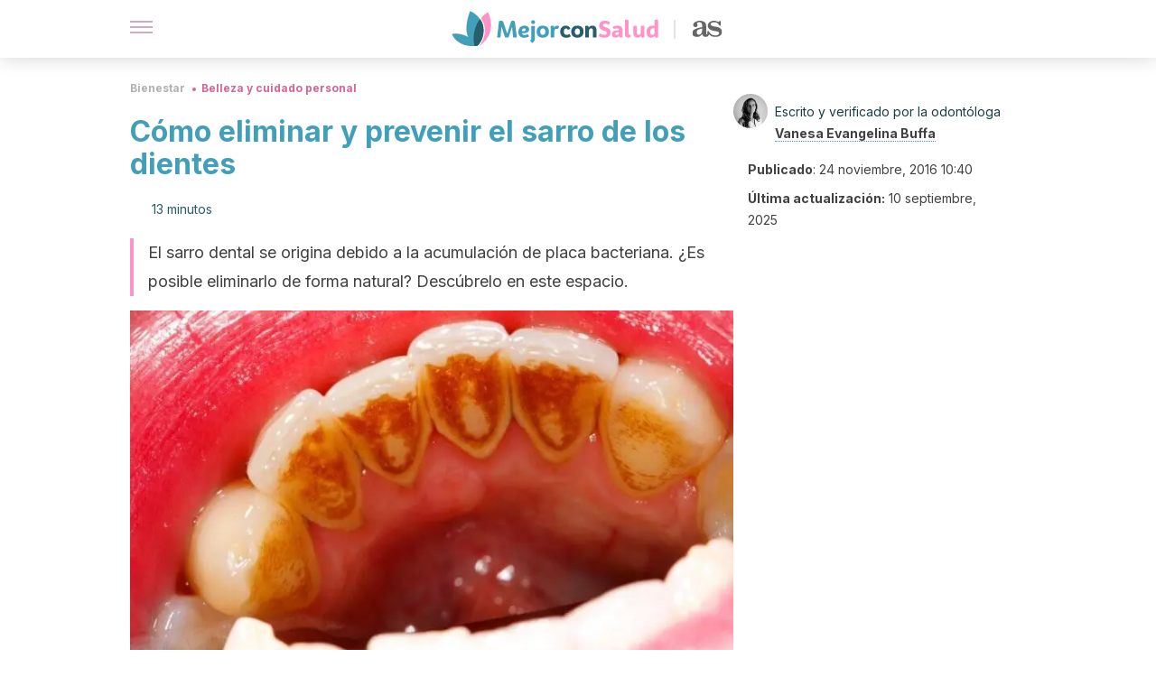

--- FILE ---
content_type: text/html; charset=utf-8
request_url: https://mejorconsalud.as.com/bienestar/belleza/eliminar-sarro-los-dientes-naturalmente-2/
body_size: 62401
content:
<!DOCTYPE html><html dir="ltr" lang="es" data-critters-container><head><script type="didomi/javascript" id="adobedtm_datalayer">
              window.DTM = window.DTM || {
                pageDataLayer: {"primaryCategory":"mejorconsalud","subCategory1":"mejorconsalud","pageType":"articulo","onsiteSearch":"0","onsiteSearchTerm":"","onsiteSearchResults":"","siteID":"ascom/mejorconsalud","language":"es","edition":"spanish","editionNavigation":"spanish","cms":"wp"}
              };
            </script><script type="didomi/javascript" src="https://assets.adobedtm.com/0681c221600c/c67b427f30d1/launch-00bef6da7719.min.js" async id="adobedtm"></script><meta charset="utf-8"><meta name="generator" content="Atomik 2.0.0"><meta name="viewport" content="width=device-width, initial-scale=1, maximum-scale=5"><link rel="icon" type="image/png" href="https://cdn.atomik.vip/themes/mcs/favicon.png"><meta name="theme-color" content="#337e93"><title>Cómo eliminar y prevenir el sarro de los dientes - Mejor con Salud</title><meta name="article:post_id" content="125125"><link rel="canonical" href="https://mejorconsalud.as.com/bienestar/belleza/eliminar-sarro-los-dientes-naturalmente-2/"><meta property="article:author" content="Vanesa Evangelina Buffa"><meta name="atomik:ads-provider" content="google"><meta name="description" content="Unos buenos hábitos de higiene son la mejor forma de eliminar el sarro de los dientes naturalmente. ¿Cómo debe ser su tratamiento?"><meta property="og:description" content="Unos buenos hábitos de higiene son la mejor forma de eliminar el sarro de los dientes naturalmente. ¿Cómo debe ser su tratamiento?"><meta name="robots" content="index,follow,max-snippet:-1,max-image-preview:large,max-video-preview:-1"><meta property="og:title" content="Cómo eliminar y prevenir el sarro de los dientes"><meta property="twitter:title" content="Cómo eliminar y prevenir el sarro de los dientes"><meta property="og:type" content="article"><meta property="og:image" content="https://mejorconsalud.as.com/wp-content/uploads/2016/11/sarrodental.jpg"><meta property="twitter:image" content="https://mejorconsalud.as.com/wp-content/uploads/2016/11/sarrodental.jpg"><meta property="og:image:width" content="1200"><meta property="og:image:height" content="675"><meta property="og:image:secure_url" content="https://mejorconsalud.as.com/wp-content/uploads/2016/11/sarrodental.jpg"><meta name="twitter:card" content="summary_large_image"><meta name="twitter:site" content="@mejorconsalud"><meta name="twitter:creator" content="@mejorconsalud"><script type="application/ld+json">{"@context":"https://schema.org","@graph":[{"@type":"NewsArticle","@id":"https://mejorconsalud.as.com/bienestar/belleza/eliminar-sarro-los-dientes-naturalmente-2/#article","isPartOf":{"@id":"https://mejorconsalud.as.com/bienestar/belleza/eliminar-sarro-los-dientes-naturalmente-2/"},"author":{"name":"Vanesa Evangelina Buffa","@id":"https://mejorconsalud.as.com/#/schema/person/ba3952b5ca61ae552133ef3db4b78038"},"headline":"Cómo eliminar y prevenir el sarro de los dientes","datePublished":"2016-11-24T10:40:16+01:00","dateModified":"2025-09-10T12:07:12+02:00","mainEntityOfPage":{"@id":"https://mejorconsalud.as.com/bienestar/belleza/eliminar-sarro-los-dientes-naturalmente-2/"},"wordCount":2840,"publisher":{"@id":"https://mejorconsalud.as.com/#organization"},"image":{"@id":"https://mejorconsalud.as.com/bienestar/belleza/eliminar-sarro-los-dientes-naturalmente-2/#primaryimage"},"thumbnailUrl":"https://mejorconsalud.as.com/wp-content/uploads/2016/11/sarrodental.jpg","articleSection":["Belleza y cuidado personal"],"inLanguage":"es","articleBody":"El sarro también conocido como «tártaro» o «cálculo dental», consiste en el endurecimiento de la placa bacteriana sobre la superficie de los dientes, casi siempre debido a una higiene oral deficiente.\r\n\r\nEsta suciedad se puede apreciar debajo de la línea de las encías, sobre los dientes y en los empastes u otros trabajos dentales. Si no se remueve de forma adecuada, puede inflamar las encías, provocar mal aliento y conducir a trastornos más graves como las caries y la enfermedad periodontal.\r\n\r\nDado que su acumulación es frecuente, muchas personas buscan soluciones para removerlo, de forma natural. No obstante, eliminarlo no es tan sencillo. Aunque hay una amplia variedad de remedios caseros que prometen ayudar, lo cierto es que se requiere intervención profesional. A continuación, te explicamos más al respecto.\r\n¿Por qué se produce el sarro de los dientes?\r\nComo te comentamos, el sarro dental es una acumulación endurecida de placa bacteriana que se forma sobre los dientes y debajo de las encías. Esta sustancia se genera cuando la placa, una película pegajosa compuesta por bacterias, restos de alimentos y saliva, no se elimina de manera adecuada a través de una buena higiene oral.\r\n\r\nCon el tiempo, los minerales presentes en la saliva se combinan con la placa acumulada, provocando su endurecimiento y la formación del sarro. A medida que esta capa se calcifica, se vuelve más difícil de eliminar solo con el cepillado y requiere la intervención profesional.\r\n\r\nLa formación de sarro ocurre con mayor frecuencia en áreas de difícil acceso y cercanas a los conductos por donde sale la saliva: como la parte posterior de los dientes inferiores, la cara exterior de los molares superiores y la zona entre diente y diente.\r\n\r\n\r\n\r\nEn su estado inicial, suele presentarse con un color amarillento o blanquecino, pero cuando se forma debajo de las encías, el sarro puede volverse marrón, verde o negro. Esto no solo afecta la estética, sino también la salud bucal, en general.\r\n¿Cómo eliminar el sarro de los dientes?\r\nSi bien las redes sociales suelen popularizar métodos caseros que prometen eliminar el sarro sin ir al dentista, lo cierto es que esto no es posible. Aplicar ingredientes ácidos o abrasivos sobre las superficies dentales como sugieren estas tendencias, puede ocasionar daños irreversibles para la salud bucodental, como pérdida del esmalte, sensibilidad y mayor riesgo de caries.\r\n\r\nPara eliminar el sarro de los dientes, es imprescindible la intervención de un profesional capacitado. Los odontólogos emplean instrumentos especializados y pastas específicas que permiten remover, de manera segura, la placa calcificada sin comprometer la salud bucal.\r\n¿Qué hacen los dentistas para quitar el sarro?\nEl procedimiento habitual se conoce como limpieza profesional, profilaxis dental o tartrectomía. Este tratamiento puede realizarse mediante el uso de curetas manuales, que traccionan los depósitos sólidos, o con dispositivos de ultrasonido, los cuales emiten vibraciones para descomponer y eliminar el sarro adherido tanto a los dientes como debajo de las encías.\r\n\r\nPor lo general, este procedimiento es indoloro y no dura más de 30 minutos. No obstante, en casos de sensibilidad dental severa, el odontólogo puede optar por utilizar anestesia local para mayor comodidad del paciente.\r\n\r\nCuando el tártaro se acumula en áreas más profundas, como debajo de las encías, se requiere una limpieza más profunda. En estos casos, se realiza un raspado y alisado radicular, que consiste en suavizar las superficies de las raíces dentales para facilitar la eliminación de residuos y promover una recuperación saludable del tejido gingival.\r\n\r\nEn casos más graves, puede ser necesario realizar pequeños cortes en la encía y cirugías periodontales para acceder mejor a las áreas afectadas. Este tratamiento es esencial para pacientes con problemas avanzados de periodontitis.\r\n\r\nDespués de eliminar el sarro, el odontólogo pule los dientes con cepillos y pastas especiales para dejar una superficie suave y limpia, lo que ayuda a prevenir la acumulación futura de placa. También suele aplicar flúor, que fortalece el esmalte y ayuda a prevenir la sensibilidad dental.\r\n\r\n\r\n¿Cada cuánto hacer la limpieza?\r\nSegún la Asociación Dental Americana (ADA), la frecuencia de las limpiezas dentales debe adaptarse a la salud bucal de cada persona y a las recomendaciones de su dentista. En términos generales, se sugiere realizarlas una o dos veces al año. No obstante, algunos pacientes pueden necesitarlas de manera más frecuente, como aquellos que:\r\n\nSon fumadores\nTienen diabetes\nSufren de boca seca\nTienen los dientes apiñados\nPadecen enfermedad de las encías\nSon propensos a la acumulación de placa y sarro\nTienen dificultades físicas o limitaciones que les impiden llevar a cabo una rutina de higiene dental adecuada\n\n6 formas de controlar el sarro de los dientes\r\nComo hemos detallado, una vez que se ha formado, no es posible eliminar el sarro de los dientes, a menos que se acuda al dentista para recibir un tratamiento profesional. Pese a esto, hay varias estrategias que pueden realizarse en el hogar para controlar o prevenir su formación.\r\n\r\nEl objetivo principal es controlar la placa bacteriana y evitar que se acumule. Una boca limpia, sin depósitos de residuos, reduce las posibilidades de que los minerales tengan dónde precipitar y formar más cálculo.\r\n\r\nEstas son algunas medidas que no deberías pasar por alto si quieres controlar el sarro en casa.\r\n1. Cepilla bien tus dientes\r\nPara eliminar la placa bacteriana es necesario cepillar los dientes de manera correcta. Esto implica usar la técnica adecuada, asegurándose de limpiar las superficies internas, externas y las caras masticatorias de todos los elementos presentes, así como la lengua. El cepillado debe durar al menos dos o tres minutos y realizarse dos o tres veces al día, para garantizar una higiene bucal óptima.\r\n\r\nLos cepillos de dientes eléctricos, en especial aquellos con movimientos oscilantes-rotatorios, son más eficaces para reducir la placa y la inflamación de las encías. Su diseño permite una limpieza más profunda y eficiente en comparación con los manuales. Optar por estos artefactos puede ser una gran ayuda para controlar el sarro.\r\n2. Elige la pasta de dientes adecuada\r\nLa selección de una pasta dental con flúor es fundamental para la protección contra el sarro. Este mineral, además de fortalecer el esmalte dental y hacerlo más resistente a los ácidos que originan las caries, interfiere con la formación de la placa bacteriana.\r\n\r\nAdemás, algunas pastas dentales están formuladas específicamente para controlar el sarro. La inclusión de ingredientes como el aragonito, los pirofosfatos de potasio y de sodio, sales de zinc y el triclosán contribuiría a prevenir su formación.\r\n\r\nPor otro lado, las pastas formuladas con bicarbonato de sodio son capaces de controlar la placa y tienen una leve acción abrasiva que puede mejorar la eliminación de residuos sin dañar los dientes. Sin embargo, es importante utilizar productos formulados con este ingrediente, avalados por organismos que certifiquen su seguridad, en lugar de aplicarlo de manera directa o sin supervisión odontológica.\r\n\r\n\r\n3. Limpia entre diente y diente\r\nLa placa bacteriana que se acumula entre diente y diente no puede ser eliminada por el cepillo dental. De esta manera, si no se realiza una higiene interdental adecuada, es probable que se calcifique y se transforme en sarro.\r\n\r\nEl hilo dental y los cepillos interdentales son eficaces para acceder a las áreas entre los dientes y debajo de la línea de las encías, eliminando los restos de comida y placa que allí se alojan. Su uso regular previene la formación de sarro, manteniendo las encías saludables, reduciendo la inflamación y el riesgo de enfermedades periodontales.\r\n\r\nTambién puedes valerte de un irrigador bucal. Estos dispositivos utilizan un chorro de agua a presión capaz de acceder a los espacios entre los dientes y por debajo de la línea de la encía para eliminar bacterias y residuos. Cuando se usan de manera regular y adecuada, son muy eficaces para reducir la placa.\r\n4. Utiliza enjuague bucal\r\nEl uso de enjuagues bucales que contienen agentes antibacterianos, como el cetilpiridinio, la clorhexidina o ciertos aceites esenciales, es una medida eficaz para reducir la acumulación de placa. Estos productos inhiben el crecimiento de bacterias orales y son un complemento útil al cepillado y al hilo dental.\r\n\r\n\r\n\r\nLos colutorios con digluconato de clorhexidina son efectivos en el control de la placa y la reducción de la inflamación gingival. Sin embargo, su uso prolongado no se recomienda más allá de dos semanas, ya que pueden provocar efectos secundarios como la tinción temporal de los dientes y la lengua, así como cambios en el sentido del gusto.\r\n\r\n\r\n5. Come sano\r\nLimitar el consumo de alimentos azucarados y ricos en almidón ayuda a reducir el ambiente propicio para el crecimiento de las bacterias que producen la placa. Incorporar frutas y verduras frescas en la dieta no solo promueve una masticación vigorosa que aumenta la producción de saliva, sino que también ayuda a mantener la boca limpia.\r\n\r\nAdemás, una adecuada ingesta de agua contribuye a la salud bucal al ayudar a eliminar los restos de comida y las bacterias.\r\n6. Evita el tabaco\r\nFumar está asociado con un mayor riesgo de acumulación de sarro y enfermedades periodontales. Este hábito seca la boca, favorece la proliferación de bacterias y complica el control de la placa.\r\n\r\nDejar de fumar no solo mejora la salud general, sino que también reduce la acumulación de sarro, las manchas en los dientes y previene complicaciones más graves como la periodontitis y el cáncer oral.\r\n¿Los remedios caseros funcionan para eliminar el sarro?\r\nA pesar de las promesas que circulan en internet, los remedios caseros para eliminar el sarro dental han sido objeto de debate. Si bien algunos ingredientes tienen ciertos beneficios para la salud bucal, la mayoría no es eficaz para eliminar el sarro y, en algunos casos, su uso puede ser perjudicial.\r\n\r\nA continuación, te presentamos las alternativas más populares y lo que debes saber sobre ellas:\r\nBicarbonato de sodio\r\nEs uno de los ingredientes más comunes entre los remedios caseros para la salud oral. Aunque su uso moderado puede ayudar a reducir la placa bacteriana y aliviar la inflamación gingival, no es capaz de eliminar el sarro ya formado.\r\n\r\nPara usarlo de manera segura, se recomienda mezclar media cucharadita de bicarbonato en una taza de agua tibia y realizar enjuagues bucales una o dos veces al día por no más de una semana. Esto puede ayudar a desinflamar los tejidos y controlar la acumulación de placa.\r\n\r\nSin embargo, el uso excesivo o directo de esta sustancia puede ser abrasivo y dañar el esmalte dental, lo que aumenta el riesgo de sensibilidad y problemas a largo plazo. Es preferible optar por pastas dentales que lo contengan entre sus componentes, ya que están formuladas para minimizar el daño mientras aprovechan sus beneficios.\r\nLimón\r\nEl jugo de limón se ha popularizado como un blanqueador natural y una sustancia capaz de remover los residuos de la boca. Sin embargo, aunque puede tener algunos efectos antibacterianos, su alta acidez lo convierte en una opción peligrosa para la salud bucal.\r\n\r\nEl ácido cítrico que contiene es muy fuerte y puede erosionar el esmalte dental. La pérdida de esta capa protectora es irreversible y, no solo debilita los dientes, sino que también los hace más susceptibles a las caries y sensibles al frío y calor.\r\nAgua oxigenada\r\nEl peróxido de hidrógeno o agua oxigenada es conocido por sus propiedades desinfectantes y se emplea en productos dentales para el blanqueamiento de dientes. Sin embargo, estas propiedades solo son efectivas cuando se utiliza en concentraciones adecuadas y bajo supervisión profesional.\r\n\r\n\r\nAceite de coco o sésamo\r\nEl enjuague con aceite de coco o de sésamo, también conocido como oil pulling, ha ganado popularidad como una práctica para mejorar la salud dental. Si bien podría ayudar a reducir algunas bacterias orales, no es efectivo para remover el sarro ya calcificado.\r\n\r\n\r\n\r\nLa evidencia sugiere que realizar esta práctica milenaria con aceite de coco ayudaría a disminuir la formación de sarro y la gingivitis inducida por placa. A su vez, contribuiría al control de otras molestias como el mal aliento.\r\n\r\n\r\nVinagre de manzana\r\nEste es uno de los supuestos remedios caseros para eliminar el sarro más peligroso para la salud bucal, pues su alto contenido ácido puede deteriorar el esmalte de los dientes y aumentar el riesgo de sufrir sensibilidad dental y caries.\r\nCarbón activado\r\nEl uso de carbón activado como blanqueador dental ha ganado popularidad en redes sociales. Sin embargo, su acción abrasiva puede desgastar el esmalte dental y no tiene la capacidad de eliminar el sarro.\r\n\r\nLas investigaciones indican que las pastas dentales que lo contienen no han demostrado ser efectivas para controlar el sarro ni se ha comprobado su seguridad en el uso prolongado. Tampoco existe evidencia suficiente que demuestre su efecto blanqueador.\r\n¿Qué pasa si el sarro no se elimina?\r\nAl acumularse sobre los dientes y debajo de las encías, la persistencia del sarro favorece la proliferación de más bacterias. Esta situación puede causar gingivitis, una inflamación gingival que, de no tratarse, puede evolucionar a periodontitis.\r\n\r\n\r\n\r\nLa piorrea o periodontitis es un proceso infeccioso e inflamatorio avanzado de los tejidos que dan soporte a los dientes. Sin tratamientos oportunos, la pérdida de hueso y la destrucción de las fibras que sostienen las piezas dentarias pueden conducir a la movilidad y la pérdida de los elementos.\r\n\r\nEsta afección está asociada con problemas sistémicos, como mayor riesgo de afecciones cardíacas, enfermedades neurodegenerativas y complicaciones durante el embarazo. Quitar el sarro de la boca es una manera de cuidar la salud oral.\r\n\r\nLa persistencia del sarro en la boca también está asociado a las siguientes situaciones:\r\n\nMal aliento\nAumento del riesgo de caries\nManchas y dientes amarillentos o negros\n\r\n\r\n¿Qué recordar sobre la eliminación del sarro dental?\r\nUna vez que se forma, el sarro dental solo puede eliminarse con métodos profesionales en el consultorio de odontología. Aunque los remedios populares prometen ayudar contra esta condición, lo cierto es que son ineficaces e incluso pueden ser perjudiciales.\r\n\r\nAlgunos ingredientes naturales tienen potencial para reducir el riesgo de placa bacteriana, que es la causa principal del sarro. Aun así, estos no reemplazan los efectos beneficiosos de una buena higiene dental. Además, deben emplearse con precaución y solo a modo de complemento.\r\n\r\nPor último, nunca intentes eliminar los depósitos de sarro por tu cuenta ni uses herramientas domésticas para hacerlo, ya que esto puede dañar tus dientes y encías. La mejor forma de tratar este problema es consultar a tu dentista, quien realizará una limpieza profesional y te orientará sobre el mejor cuidado bucal para mantener una salud dental óptima.","citation":["Al‐Hashedi, A. A., Dubreuil, N., Schwinghamer, T., Dorzhiyeva, S., Anweigi, L., Emami, E., &amp; Tamimi, F. (2022). Aragonite toothpaste for management of dental calculus: A double‐blinded randomized controlled clinical trial. Clinical and Experimental Dental Research, 8(4), 863-874. https://onlinelibrary.wiley.com/doi/abs/10.1002/cre2.559","American Dental Association (ADA). (2021). Floss/Interdental Cleaners.  https://www.ada.org/resources/ada-library/oral-health-topics/floss/","Benahmed, A. G., Gasmi, A., Dadar, M., Arshad, M., &amp; Bjørklund, G. (2021). The role of sugar-rich diet and salivary proteins in dental plaque formation and oral health. Journal of oral biosciences, 63(2), 134-141. https://www.sciencedirect.com/science/article/pii/S1349007921000116","Brooks, J. K., Bashirelahi, N., &amp; Reynolds, M. A. (2017). Charcoal and charcoal-based dentifrices: A literature review. The Journal of the American Dental Association, 148(9), 661-670. https://www.sciencedirect.com/science/article/pii/S0002817717304129","Deus, F. P., &amp; Ouanounou, A. (2022). Chlorhexidine in dentistry: pharmacology, uses, and adverse effects. International dental journal, 72(3), 269-277. https://www.sciencedirect.com/science/article/pii/S0020653922000259","Duane, B., Yap, T., Neelakantan, P., Anthonappa, R., Bescos, R., McGrath, C., ... &amp; Brookes, Z. (2023). Mouthwashes: alternatives and future directions. international dental journal. https://www.sciencedirect.com/science/article/pii/S0020653923004574","James, P., Worthington, H. V., Parnell, C., Harding, M., Lamont, T., Cheung, A., ... &amp; Riley, P. (2017). Chlorhexidine mouthrinse as an adjunctive treatment for gingival health. Cochrane Database of Systematic Reviews, (3). https://www.cochranelibrary.com/cdsr/doi/10.1002/14651858.CD008676.pub2/abstract","Myneni, S. R. (2017). Effect of baking soda in dentifrices on plaque removal. The Journal of the American Dental Association, 148(11), S4-S9. https://www.sciencedirect.com/science/article/pii/S0002817717308097","Pandiyan, I., Rathinavelu, P. K., Arumugham, M. I., Srisakthi, D., &amp; Balasubramaniam, A. (2022). Efficacy of Chitosan and Chlorhexidine Mouthwash on Dental Plaque and Gingival inflammation: a systematic review. Cureus, 14(3). https://www.ncbi.nlm.nih.gov/pmc/articles/PMC9014838/","Peedikayil, F. C., Sreenivasan, P., &amp; Narayanan, A. (2015). Effect of coconut oil in plaque related gingivitis—A preliminary report. Nigerian Medical Journal, 56(2), 143-147. https://journals.lww.com/nimj/fulltext/2015/56020/effect_of_coconut_oil_in_plaque_related_gingivitis.12.aspx","Polatoglu, S. (s.f.) Toothpaste: overview. International Research in Dentistry. ISBN: 978-625-6971-22-6. https://www.researchgate.net/profile/Selin-Polatoglu/publication/369594309_toothpaste/links/6423eed5a1b72772e43503f1/toothpaste.pdf","Ren, X., He, J., Cheng, R., Chen, Y., Xiang, Y., Zhang, Y., ... &amp; Hu, T. (2023). The efficacy and safety of oral irrigator on the control of dental plaque and gingivitis: a randomized, single-blind, parallel-group clinical trial. International Journal of Environmental Research and Public Health, 20(4), 3726. https://www.mdpi.com/1660-4601/20/4/3726","Ruiz, M. A., de Souza Miola, L., Hori, G. M. R., &amp; Catelan, A. (2021). Whitening effect of brushing with activated charcoal-based products on enamel: Integrative review. Research, Society and Development, 10(15), e259101522809-e259101522809. https://rsdjournal.org/index.php/rsd/article/view/22809","Van der Weijden, F. A., &amp; Slot, D. E. (2015). Efficacy of homecare regimens for mechanical plaque removal in managing gingivitis a meta review. Journal of clinical periodontology, 42, S77-S91. https://onlinelibrary.wiley.com/doi/abs/10.1111/jcpe.12359","Zotarelli Filho, I. J. (2016). Influence of smok factors. International Journal of Current Research, 8(0). https://scholar.googleusercontent.com/scholar?q=cache:oF956BduwB0J:scholar.google.com/+INFLUENCE+OF+SMOKING+IN+CLINICAL+PRESEWITH+OTHER+CARDI1&amp;hl=es&amp;as_sdt=0,5&amp;as_ylo=2016&amp;as_yhi=2024"]},{"@type":"WebPage","@id":"https://mejorconsalud.as.com/bienestar/belleza/eliminar-sarro-los-dientes-naturalmente-2/","url":"https://mejorconsalud.as.com/bienestar/belleza/eliminar-sarro-los-dientes-naturalmente-2/","name":"Cómo eliminar y prevenir el sarro de los dientes - Mejor con Salud","isPartOf":{"@id":"https://mejorconsalud.as.com/#website"},"primaryImageOfPage":{"@id":"https://mejorconsalud.as.com/bienestar/belleza/eliminar-sarro-los-dientes-naturalmente-2/#primaryimage","image":"https://mejorconsalud.as.com/wp-content/uploads/2016/11/sarrodental.jpg"},"image":{"@id":"https://mejorconsalud.as.com/bienestar/belleza/eliminar-sarro-los-dientes-naturalmente-2/#primaryimage"},"thumbnailUrl":"https://mejorconsalud.as.com/wp-content/uploads/2016/11/sarrodental.jpg","datePublished":"2016-11-24T10:40:16+01:00","dateModified":"2025-09-10T12:07:12+02:00","description":"Unos buenos hábitos de higiene son la mejor forma de eliminar el sarro de los dientes naturalmente. ¿Cómo debe ser su tratamiento?","breadcrumb":{"@id":"https://mejorconsalud.as.com/bienestar/belleza/eliminar-sarro-los-dientes-naturalmente-2/#breadcrumb"},"inLanguage":"es","potentialAction":[{"@type":"ReadAction","target":["https://mejorconsalud.as.com/bienestar/belleza/eliminar-sarro-los-dientes-naturalmente-2/"]}]},{"@type":"ImageObject","inLanguage":"es","@id":"https://mejorconsalud.as.com/bienestar/belleza/eliminar-sarro-los-dientes-naturalmente-2/#primaryimage","url":"https://mejorconsalud.as.com/wp-content/uploads/2016/11/sarrodental.jpg","contentUrl":"https://mejorconsalud.as.com/wp-content/uploads/2016/11/sarrodental.jpg","width":1200,"height":675,"caption":"Cómo eliminar el sarro de los dientes naturalmente."},{"@type":"BreadcrumbList","@id":"https://mejorconsalud.as.com/bienestar/belleza/eliminar-sarro-los-dientes-naturalmente-2/#breadcrumb","itemListElement":[{"@type":"ListItem","position":1,"name":"Portada","item":"https://mejorconsalud.as.com/"},{"@type":"ListItem","position":2,"name":"Bienestar","item":"https://mejorconsalud.as.com/bienestar/"},{"@type":"ListItem","position":3,"name":"Belleza y cuidado personal","item":"https://mejorconsalud.as.com/bienestar/belleza/"},{"@type":"ListItem","position":4,"name":"Cómo eliminar y prevenir el sarro de los dientes"}]},{"@type":"WebSite","@id":"https://mejorconsalud.as.com/#website","url":"https://mejorconsalud.as.com/","name":"Mejor con Salud","description":"Revista sobre buenos hábitos y cuidados para tu salud","publisher":{"@id":"https://mejorconsalud.as.com/#organization"},"potentialAction":[{"@type":"SearchAction","target":{"@type":"EntryPoint","urlTemplate":"https://mejorconsalud.as.com/?s={search_term_string}"},"query-input":{"@type":"PropertyValueSpecification","valueRequired":true,"valueName":"search_term_string"}}],"inLanguage":"es"},{"@type":"Organization","@id":"https://mejorconsalud.as.com/#organization","name":"Mejor con Salud","url":"https://mejorconsalud.as.com/","logo":{"@type":"ImageObject","inLanguage":"es","@id":"https://mejorconsalud.as.com/#/schema/logo/image/","url":"https://mejorconsalud.as.com/wp-content/uploads/2021/12/Logo-Mejorconsalud.png","contentUrl":"https://mejorconsalud.as.com/wp-content/uploads/2021/12/Logo-Mejorconsalud.png","width":600,"height":60,"caption":"Mejor con Salud"},"image":{"@id":"https://mejorconsalud.as.com/#/schema/logo/image/"},"sameAs":["https://www.facebook.com/MejorConSalud","https://x.com/mejorconsalud","https://instagram.com/mejorconsalud/","https://www.linkedin.com/company/mejor-con-salud/","https://www.pinterest.com/EsMejorConSalud/","https://www.youtube.com/user/mejorconsaludblog"]},{"@type":"Person","@id":"https://mejorconsalud.as.com/#/schema/person/ba3952b5ca61ae552133ef3db4b78038","name":"Vanesa Evangelina Buffa","image":{"@type":"ImageObject","inLanguage":"es","@id":"https://mejorconsalud.as.com/#/schema/person/image/","url":"https://secure.gravatar.com/avatar/bcb71d1e3502e2b17f2a2f215fdb0843bc273556274ed8599804fa0fd42cfde5?s=96&d=mm&r=g","contentUrl":"https://secure.gravatar.com/avatar/bcb71d1e3502e2b17f2a2f215fdb0843bc273556274ed8599804fa0fd42cfde5?s=96&d=mm&r=g","caption":"Vanesa Evangelina Buffa"},"description":"Graduada en Odontología por la Facultad de Odontología de la Universidad Nacional de Córdoba, Argentina (2008). Cuenta con una diplomatura en Maltrato y Abuso Sexual Infantil otorgada por el Grupo Congreso de Educación (2011) y un máster en Promoción de la Salud y Desarrollo Social, en titulación conjunta por la Universidad Pública de Navarra y la Universidad de Bordeaux (2017). Asimismo, está capacitada en Planificación y Programación en Odontología Comunitaria por la Red Odontológica Comunitaria Argentina y ha publicado trabajos científicos sobre salud bucodental en el ámbito escolar y promoción de la salud. Ejerció como odontóloga general en instituciones del sector público y en ONG desarrollando su labor en consultorios y como promotora de salud en terrenos rurales y de marginalidad (Argentina). También llevó adelante proyectos de salud pública vinculados a la mejora de la calidad de vida y a la promoción de la salud en el ámbito escolar, sobre todo, en áreas rurales. Además, fungió como profesora agregada de la Facultad de Odontología de Universidad Nacional de Córdoba, así como profesora de diferentes asignaturas en el Centro Educativo Padre Severiano gestionado por la Fundación Valdocco. En la actualidad se dedica a la redacción de temas médicos y odontológicos en diversos medios digitales.","sameAs":["https://www.facebook.com/vanesa.buffa.716/","https://ar.linkedin.com/in/vanesa-evangelina-buffa-"],"url":"https://mejorconsalud.as.com/author/vanesa-evangelina-buffa/"}]}</script><meta property="fb:app_id" content="274273832910289"><meta property="fb:pages" content="150614011744310"><meta name="atomik:monetizable"><meta property="article:published_time" content="2016-11-24T10:40:16+01:00"><meta property="article:modified_time" content="2025-09-10T12:07:12+02:00"><meta property="og:site_name" content="Mejor con Salud"><meta name="application-name" content="Mejor con Salud"><meta name="apple-mobile-web-app-title" content="Mejor con Salud"><script>
            var script = document.createElement('script');
            script.src = 'https://fc.shift37.com/js/fc_'+Date.now()+'.js?origin=' + window.location.href +'&time='+Date.now();
            script.type = 'text/javascript';
            document.head.appendChild(script);
          </script><link rel="preload" as="image" imagesrcset="https://mejorconsalud.as.com/wp-content/uploads/2016/11/sarrodental-768x432.jpg?auto=webp&amp;quality=7500&amp;width=128&amp;crop=16:9,smart,safe&amp;format=webp&amp;optimize=medium&amp;dpr=2&amp;fit=cover&amp;fm=webp&amp;q=75&amp;w=128&amp;h=72 128w, https://mejorconsalud.as.com/wp-content/uploads/2016/11/sarrodental-768x432.jpg?auto=webp&amp;quality=7500&amp;width=256&amp;crop=16:9,smart,safe&amp;format=webp&amp;optimize=medium&amp;dpr=2&amp;fit=cover&amp;fm=webp&amp;q=75&amp;w=256&amp;h=144 256w, https://mejorconsalud.as.com/wp-content/uploads/2016/11/sarrodental-768x432.jpg?auto=webp&amp;quality=7500&amp;width=384&amp;crop=16:9,smart,safe&amp;format=webp&amp;optimize=medium&amp;dpr=2&amp;fit=cover&amp;fm=webp&amp;q=75&amp;w=384&amp;h=216 384w, https://mejorconsalud.as.com/wp-content/uploads/2016/11/sarrodental-768x432.jpg?auto=webp&amp;quality=7500&amp;width=640&amp;crop=16:9,smart,safe&amp;format=webp&amp;optimize=medium&amp;dpr=2&amp;fit=cover&amp;fm=webp&amp;q=75&amp;w=640&amp;h=360 640w, https://mejorconsalud.as.com/wp-content/uploads/2016/11/sarrodental-768x432.jpg?auto=webp&amp;quality=7500&amp;width=750&amp;crop=16:9,smart,safe&amp;format=webp&amp;optimize=medium&amp;dpr=2&amp;fit=cover&amp;fm=webp&amp;q=75&amp;w=750&amp;h=422 750w, https://mejorconsalud.as.com/wp-content/uploads/2016/11/sarrodental-768x432.jpg?auto=webp&amp;quality=7500&amp;width=828&amp;crop=16:9,smart,safe&amp;format=webp&amp;optimize=medium&amp;dpr=2&amp;fit=cover&amp;fm=webp&amp;q=75&amp;w=828&amp;h=466 828w, https://mejorconsalud.as.com/wp-content/uploads/2016/11/sarrodental-768x432.jpg?auto=webp&amp;quality=7500&amp;width=1080&amp;crop=16:9,smart,safe&amp;format=webp&amp;optimize=medium&amp;dpr=2&amp;fit=cover&amp;fm=webp&amp;q=75&amp;w=1080&amp;h=608 1080w, https://mejorconsalud.as.com/wp-content/uploads/2016/11/sarrodental-768x432.jpg?auto=webp&amp;quality=7500&amp;width=1200&amp;crop=16:9,smart,safe&amp;format=webp&amp;optimize=medium&amp;dpr=2&amp;fit=cover&amp;fm=webp&amp;q=75&amp;w=1200&amp;h=675 1200w, https://mejorconsalud.as.com/wp-content/uploads/2016/11/sarrodental-768x432.jpg?auto=webp&amp;quality=7500&amp;width=1920&amp;crop=16:9,smart,safe&amp;format=webp&amp;optimize=medium&amp;dpr=2&amp;fit=cover&amp;fm=webp&amp;q=75&amp;w=1920&amp;h=1080 1920w" imagesizes="(max-width: 768px) 100vw, (max-width: 1200px) 50vw, 33vw" fetchpriority="high"><meta name="next-head-count" content="37"><link rel="manifest" href="/manifest.json?v=2.0.0"><link rel="preload" href="https://cdn.atomik.vip/releases/mejorconsalud.as.com/_next/static/media/e4af272ccee01ff0-s.p.woff2" as="font" type="font/woff2" crossorigin="anonymous" data-next-font="size-adjust"><script defer nomodule src="https://cdn.atomik.vip/releases/mejorconsalud.as.com/_next/static/chunks/polyfills-42372ed130431b0a.js"></script><script src="https://cdn.atomik.vip/releases/mejorconsalud.as.com/_next/static/chunks/webpack-5516118b34565256.js" defer></script><script src="https://cdn.atomik.vip/releases/mejorconsalud.as.com/_next/static/chunks/framework-64ad27b21261a9ce.js" defer></script><script src="https://cdn.atomik.vip/releases/mejorconsalud.as.com/_next/static/chunks/main-9a37795541532428.js" defer></script><script src="https://cdn.atomik.vip/releases/mejorconsalud.as.com/_next/static/chunks/pages/_app-2167a4817e317f0d.js" defer></script><script src="https://cdn.atomik.vip/releases/mejorconsalud.as.com/_next/static/chunks/863-1033609a080a4387.js" defer></script><script src="https://cdn.atomik.vip/releases/mejorconsalud.as.com/_next/static/chunks/492-c174cc7c4373602e.js" defer></script><script src="https://cdn.atomik.vip/releases/mejorconsalud.as.com/_next/static/chunks/669-4c3c75e7a23f491e.js" defer></script><script src="https://cdn.atomik.vip/releases/mejorconsalud.as.com/_next/static/chunks/550-c8e0fbd30543c622.js" defer></script><script src="https://cdn.atomik.vip/releases/mejorconsalud.as.com/_next/static/chunks/pages/%5B...slug%5D-60c76233fe38488c.js" defer></script><script src="https://cdn.atomik.vip/releases/mejorconsalud.as.com/_next/static/Eyumt0UiZ_tTIhLw9Jf9L/_buildManifest.js" defer></script><script src="https://cdn.atomik.vip/releases/mejorconsalud.as.com/_next/static/Eyumt0UiZ_tTIhLw9Jf9L/_ssgManifest.js" defer></script><style>.__className_cd0a0e{font-family:__Inter_cd0a0e,__Inter_Fallback_cd0a0e;font-style:normal}</style><link rel="stylesheet" href="https://cdn.atomik.vip/releases/mejorconsalud.as.com/_next/static/css/40a038fb2e4f9d31.css" data-n-g media="print" onload="this.media='all'"><noscript><link rel="stylesheet" href="https://cdn.atomik.vip/releases/mejorconsalud.as.com/_next/static/css/40a038fb2e4f9d31.css" data-n-g></noscript><noscript data-n-css></noscript><style data-styled data-styled-version="6.1.19">*{margin:0;padding:0;box-sizing:border-box;-webkit-font-smoothing:antialiased;-moz-osx-font-smoothing:grayscale;}/*!sc*/
html{font-size:62.5%;}/*!sc*/
body{font-family:'Inter',-apple-system,BlinkMacSystemFont,'Segoe UI',Roboto,Oxygen,Ubuntu,Cantarell,'Open Sans','Helvetica Neue',sans-serif;color:#183d46;line-height:1.5;font-size:1.6rem;}/*!sc*/
img{max-width:100%;height:auto;display:block;}/*!sc*/
a{color:inherit;text-decoration:none;}/*!sc*/
button{cursor:pointer;border:none;background:none;}/*!sc*/
.critical{opacity:0;animation:fadeIn 0.3s ease-in forwards;}/*!sc*/
@keyframes fadeIn{from{opacity:0;}to{opacity:1;}}/*!sc*/
.lazy-load{opacity:0;transition:opacity 0.3s ease-in;}/*!sc*/
.lazy-load.loaded{opacity:1;}/*!sc*/
@media print{body{background:white;color:black;}}/*!sc*/
data-styled.g1[id="sc-global-eOYDwd1"]{content:"sc-global-eOYDwd1,"}/*!sc*/
.juvPYu{text-decoration:none;color:inherit;}/*!sc*/
data-styled.g2[id="sc-41d1e5f0-0"]{content:"juvPYu,"}/*!sc*/
.kJdTHk{cursor:pointer;}/*!sc*/
.kJdTHk .bar{border:solid 0.2rem #cacaca;margin-bottom:calc(0.8rem / 2);width:2.5rem;transition:0.5s;border:0;height:0.2rem;background-color:#a9507b;opacity:0.5;}/*!sc*/
.kJdTHk .header__hamburger{display:inline-block;position:absolute;right:0;padding:3em;}/*!sc*/
.kJdTHk .hamburger__bar1.isOpen{transform:rotate(45deg) translate(0,0.9rem);}/*!sc*/
.kJdTHk .hamburger__bar2.isOpen{opacity:0;}/*!sc*/
.kJdTHk .hamburger__bar3.isOpen{transform:rotate(-45deg) translate(0,-0.9rem);}/*!sc*/
data-styled.g3[id="sc-e2e8f66c-0"]{content:"kJdTHk,"}/*!sc*/
.fyUkVn{display:none;}/*!sc*/
@media (max-width:899px){.fyUkVn{display:block;}}/*!sc*/
data-styled.g8[id="sc-ecc171ae-0"]{content:"fyUkVn,"}/*!sc*/
.czKyJi{margin:1.6rem 0;border:0;background:repeating-linear-gradient( -45deg,transparent 0px,transparent 2px,#e4e4e4 2px,#e4e4e4 4px );height:0.8rem;width:100%;}/*!sc*/
.eCZVba{margin:1.6rem 0;border:0;background:repeating-linear-gradient( -45deg,transparent 0px,transparent 2px,#daf2f9 2px,#daf2f9 4px );height:0.8rem;width:100%;}/*!sc*/
.jtVKVy{margin:1.6rem 0;border:0;background:repeating-linear-gradient( -45deg,transparent 0px,transparent 2px,#419fb9 2px,#419fb9 4px );height:0.8rem;width:100%;}/*!sc*/
data-styled.g9[id="sc-da22e0c1-0"]{content:"czKyJi,eCZVba,jtVKVy,"}/*!sc*/
.hNjlvt{display:flex;top:0;z-index:50;background-color:#fff;position:fixed;width:100%;height:4.8rem;box-shadow:0 -4px 24px rgb(0 0 0 / 25%);}/*!sc*/
@media (min-width: 900px){.hNjlvt{height:6.4rem;}}/*!sc*/
data-styled.g26[id="sc-ec358cf-0"]{content:"hNjlvt,"}/*!sc*/
.iqglDR{display:flex;width:100%;justify-content:space-between;align-items:center;max-width:1024px;margin:0 auto;padding:0 1.6rem;}/*!sc*/
data-styled.g27[id="sc-ec358cf-1"]{content:"iqglDR,"}/*!sc*/
.eziThn{display:flex;align-items:center;position:absolute;top:50%;left:50%;transform:translate(-50%,-50%);}/*!sc*/
.eziThn a.home__link{display:flex;align-items:center;}/*!sc*/
.eziThn a.as__link{display:flex;justify-content:center;align-items:center;position:relative;margin-left:1.6rem;padding-left:0.8rem;}/*!sc*/
.eziThn a.as__link::before{content:'';width:0.1rem;height:1.5rem;left:-0.5rem;background-color:#cacaca;position:absolute;}/*!sc*/
@media (min-width: 900px){.eziThn a.as__link{margin-left:0.8rem;padding-left:0.8rem;}.eziThn a.as__link::before{content:'';height:2.1rem;top:1rem;left:-1.2rem;}}/*!sc*/
data-styled.g29[id="sc-ec358cf-3"]{content:"eziThn,"}/*!sc*/
.cNbuxU{cursor:pointer;width:2.4rem;height:2.4rem;}/*!sc*/
data-styled.g30[id="sc-ec358cf-4"]{content:"cNbuxU,"}/*!sc*/
.hVgXxB{width:14.5rem;height:3rem;}/*!sc*/
@media (min-width: 900px){.hVgXxB{width:27rem;height:4rem;}}/*!sc*/
data-styled.g31[id="sc-ec358cf-5"]{content:"hVgXxB,"}/*!sc*/
.dmgPol{width:2rem;height:3rem;}/*!sc*/
@media (min-width: 900px){.dmgPol{width:3.3rem;height:4rem;}}/*!sc*/
data-styled.g32[id="sc-ec358cf-6"]{content:"dmgPol,"}/*!sc*/
.cPCepI{color:#414141;margin:1.6rem 0;font-size:1.8rem;line-height:3.2rem;}/*!sc*/
data-styled.g33[id="sc-1d9c7da-0"]{content:"cPCepI,"}/*!sc*/
.hBXitf{position:relative;background-color:#fff1f7;padding:1.6rem;padding-left:3.2rem;margin-top:3.2rem;font-size:1.8rem;color:#183d46;line-height:2.7rem;border-left:0.4rem solid #71cce5;}/*!sc*/
.hBXitf em{color:#7e3b5b;font-style:italic;text-align:center;}/*!sc*/
.hBXitf p{margin-bottom:0;text-align:center;}/*!sc*/
data-styled.g35[id="sc-864914e5-0"]{content:"hBXitf,"}/*!sc*/
.cqQDES{position:absolute;background-color:#fff1f7;padding:0.8rem;border-radius:50%;width:4rem;height:4rem;top:2%;left:50%;transform:translate(-50%,-50%);}/*!sc*/
data-styled.g36[id="sc-864914e5-1"]{content:"cqQDES,"}/*!sc*/
.iIipxd{color:#337e93;margin-top:2.4rem;font-size:2.8rem;line-height:3.6rem;}/*!sc*/
.cwnBEl{color:#337e93;margin-top:2.4rem;font-size:2.0rem;line-height:3.2rem;}/*!sc*/
data-styled.g37[id="sc-ddc6bf4d-0"]{content:"iIipxd,cwnBEl,"}/*!sc*/
.hGooCS{word-break:keep-all;color:#414141;list-style-type:disc;line-height:3.2rem;margin:1.6rem 2.4rem;}/*!sc*/
.fOPgoH{word-break:keep-all;list-style-type:disc;font-size:1.8rem;line-height:3rem;}/*!sc*/
@media (min-width: 900px){.fOPgoH{line-height:4rem;}}/*!sc*/
data-styled.g38[id="sc-198fadb-0"]{content:"hGooCS,fOPgoH,"}/*!sc*/
.licoAI hr{background:repeating-linear-gradient( -45deg,transparent 0px,transparent 2px,#daf2f9 2px,#daf2f9 4px );}/*!sc*/
.licoAI a{font-size:1.6rem;font-weight:700;}/*!sc*/
.licoAI strong{font-size:1.6rem;}/*!sc*/
.licoAI p{text-align:center;}/*!sc*/
data-styled.g39[id="sc-7d3db058-0"]{content:"licoAI,"}/*!sc*/
.dQrdHX{font-style:italic;}/*!sc*/
data-styled.g48[id="sc-66d0b029-0"]{content:"dQrdHX,"}/*!sc*/
.cVypns{background-color:#265e6c;width:100%;padding:2.4rem 0;}/*!sc*/
@media (min-width: 900px){.cVypns{padding-top:4.8rem;}}/*!sc*/
data-styled.g52[id="sc-453623fd-0"]{content:"cVypns,"}/*!sc*/
.fOeHvD{max-width:1024px;margin:0 auto;padding:0 0.8rem;}/*!sc*/
data-styled.g53[id="sc-453623fd-1"]{content:"fOeHvD,"}/*!sc*/
.bhYmjj{display:flex;justify-content:center;margin-bottom:2.4rem;opacity:0.25;}/*!sc*/
data-styled.g54[id="sc-453623fd-2"]{content:"bhYmjj,"}/*!sc*/
.hMlWZu{display:flex;flex-direction:column;align-items:center;justify-content:center;text-align:center;gap:1.6rem;}/*!sc*/
@media (min-width: 900px){.hMlWZu{flex-direction:row;justify-content:space-between;}}/*!sc*/
data-styled.g55[id="sc-453623fd-3"]{content:"hMlWZu,"}/*!sc*/
.knjXVA{text-align:center;margin-top:1.6rem;margin-bottom:1.6rem;list-style:none;}/*!sc*/
.knjXVA a{padding:0.8rem;color:#ecf8fc;font-size:1.6rem;line-height:2.4rem;}/*!sc*/
data-styled.g56[id="sc-453623fd-4"]{content:"knjXVA,"}/*!sc*/
.AnuZX{color:#94d9ec;font-size:1.4rem;line-height:2rem;}/*!sc*/
.AnuZX p{color:#94d9ec;font-size:1.4rem;line-height:2rem;}/*!sc*/
data-styled.g58[id="sc-453623fd-6"]{content:"AnuZX,"}/*!sc*/
.knBjPQ{display:flex;width:100%;justify-content:center;}/*!sc*/
@media (min-width: 900px){.knBjPQ{width:inherit;}}/*!sc*/
data-styled.g59[id="sc-453623fd-7"]{content:"knBjPQ,"}/*!sc*/
.fpvcPF{width:100%;margin:0 auto;min-height:100vh;}/*!sc*/
data-styled.g60[id="sc-f0eb3b8f-0"]{content:"fpvcPF,"}/*!sc*/
.iSsFol{display:flex;width:100%;flex-direction:column;margin-bottom:1.6rem;}/*!sc*/
.iSsFol img{border-top-right-radius:4px;border-top-left-radius:4px;}/*!sc*/
@media (min-width: 900px){.iSsFol{max-width:24.5rem;}}/*!sc*/
data-styled.g63[id="sc-d31cd582-0"]{content:"iSsFol,"}/*!sc*/
.erphLp{display:flex;width:100%;height:18rem;position:relative;}/*!sc*/
@media (min-width:480px){.erphLp{min-height:26.5rem;}}/*!sc*/
@media (min-width: 900px){.erphLp{min-height:20rem;}}/*!sc*/
data-styled.g64[id="sc-d31cd582-1"]{content:"erphLp,"}/*!sc*/
.kWqpDQ{display:flex;flex-direction:column;padding:0.8rem 0;}/*!sc*/
data-styled.g65[id="sc-d31cd582-2"]{content:"kWqpDQ,"}/*!sc*/
.hgGhGi{font-size:1.2rem;font-weight:700;line-height:1.7rem;text-transform:uppercase;color:#419fb9;}/*!sc*/
data-styled.g66[id="sc-d31cd582-3"]{content:"hgGhGi,"}/*!sc*/
.VZXYp{font-size:2.0rem;font-weight:700;line-height:2.6rem;color:#183d46;word-break:break-word;overflow:hidden;text-overflow:ellipsis;display:-webkit-box;-webkit-line-clamp:3;-webkit-box-orient:vertical;}/*!sc*/
.VZXYp:hover{color:#d4649a;}/*!sc*/
data-styled.g67[id="sc-d31cd582-4"]{content:"VZXYp,"}/*!sc*/
.fGXcMp{display:flex;align-items:center;justify-content:center;width:fit-content;cursor:pointer;border:1px solid transparent;color:#fff;background-color:#d4649a;border-radius:0.4rem;padding:0.8rem 1.6rem;font-size:1.6rem;font-weight:700;line-height:2.4rem;}/*!sc*/
.fGXcMp:hover{background-color:#71cce5;box-shadow:-6px 6px 0px 0px rgba(0,0,0,0.2);}/*!sc*/
.fGXcMp svg{margin-right:0.8rem;}/*!sc*/
data-styled.g69[id="sc-71eeb33a-0"]{content:"fGXcMp,"}/*!sc*/
.qGcqi{display:flex;flex-direction:column;width:100%;}/*!sc*/
data-styled.g70[id="sc-5cb71777-0"]{content:"qGcqi,"}/*!sc*/
.SEJRu{width:100%;margin-top:2.4rem;max-width:1024px;margin:0 auto;}/*!sc*/
@media (min-width: 900px){.SEJRu{display:grid;grid-template-columns:repeat(4,1fr);gap:1rem;}.SEJRu div{max-width:inherit;}}/*!sc*/
data-styled.g71[id="sc-5cb71777-1"]{content:"SEJRu,"}/*!sc*/
.kwuqzJ{display:flex;width:100%;flex-direction:column;margin-top:4.8rem;}/*!sc*/
@media (min-width: 900px){.kwuqzJ{margin-top:calc(3.2rem * 2);}}/*!sc*/
data-styled.g73[id="sc-472c8f60-0"]{content:"kwuqzJ,"}/*!sc*/
.eGCOj{display:flex;flex-direction:column;max-width:1024px;margin:0 auto;padding:0 1.6rem;margin-bottom:4.0rem;}/*!sc*/
.eGCOj button{align-self:center;}/*!sc*/
data-styled.g92[id="sc-eaa33597-0"]{content:"eGCOj,"}/*!sc*/
.bWIHUY{font-size:calc(1.2rem * 2);font-weight:700;line-height:2.9rem;color:#696969;padding-bottom:0.8rem;margin-bottom:2.4rem;background-image:linear-gradient(to right,#cacaca 45%,transparent 0%);background-size:7px 1px;background-position:bottom;background-repeat:repeat-x;}/*!sc*/
data-styled.g93[id="sc-eaa33597-1"]{content:"bWIHUY,"}/*!sc*/
.ezYgqD{padding:0 1.6rem;max-width:1024px;margin:0 auto;}/*!sc*/
.ezYgqD #taboola-below-article-thumbnails{bottom:inherit;}/*!sc*/
@media (min-width: 900px){.ezYgqD >div{max-width:66.8rem;}}/*!sc*/
.ezYgqD .organic-thumbnails-rr .videoCube,.ezYgqD .alternating-thumbnails-rr .videoCube,.ezYgqD .alternating-thumbnails-rr .videoCube.syndicatedItem,.ezYgqD .trc_elastic_alternating-thumbnails-rr div.videoCube,.ezYgqD .trc_elastic_organic-thumbnails-rr .trc_rbox_outer .videoCube{box-shadow:0px 4px 8px rgba(0,0,0,0.08);border-radius:0.4rem;-webkit-border-radius:0.4rem;margin:1.1rem;width:calc(100% - 1.5rem);padding:0 0 0.8rem 0;transition:all 0.5s;}/*!sc*/
.ezYgqD .trc_elastic_alternating-thumbnails-rr div.videoCube:hover,.ezYgqD .trc_elastic_organic-thumbnails-rr .trc_rbox_outer .videoCube:hover{opacity:0.8;transition:all 0.3s;}/*!sc*/
.ezYgqD .thumbs-feed-01-a .videoCube.syndicatedItem,.ezYgqD .thumbs-feed-01 .videoCube.syndicatedItem{border-radius:0.4rem;-webkit-border-radius:0.4rem;padding:0 0 0.8rem 0;}/*!sc*/
.ezYgqD .trc_related_container div.videoCube.thumbnail_bottom .thumbBlock,.ezYgqD .trc_related_container div.videoCube.thumbnail_top .thumbBlock{border-top-left-radius:0.4rem;border-top-right-radius:0.4rem;}/*!sc*/
.ezYgqD .alternating-thumbnails-rr .syndicatedItem .branding,.ezYgqD .alternating-thumbnails-rr .syndicatedItem .video-title,.ezYgqD .alternating-thumbnails-rr .video-title,.ezYgqD .organic-thumbnails-rr .video-label-box{padding:0 0.8rem;}/*!sc*/
.ezYgqD .organic-thumbs-feed-01 .video-label,.ezYgqD .organic-thumbnails-rr .video-label,.ezYgqD .organic-thumbs-feed-01-c .video-label,.ezYgqD .exchange-thumbs-feed-01 .video-label,.ezYgqD .alternating-thumbnails-rr .video-label{font-family:initial;}/*!sc*/
.ezYgqD .exchange-thumbs-feed-01 .sponsored,.ezYgqD .exchange-thumbs-feed-01 .sponsored-url,.ezYgqD .exchange-thumbs-feed-01 .video-title,.ezYgqD .organic-thumbs-feed-01 .sponsored,.ezYgqD .organic-thumbs-feed-01 .sponsored-url,.ezYgqD .organic-thumbnails-rr .sponsored,.ezYgqD .organic-thumbnails-rr .sponsored-url,.ezYgqD .organic-thumbs-feed-01-c .video-title,.ezYgqD .organic-thumbs-feed-01-c .sponsored,.ezYgqD .organic-thumbs-feed-01-c .sponsored-url,.ezYgqD .organic-thumbnails-rr .video-title,.ezYgqD .organic-thumbs-feed-01 .video-title,.ezYgqD .thumbs-feed-01 .syndicatedItem .video-title,.ezYgqD .thumbs-feed-01-b .syndicatedItem .video-title,.ezYgqD .thumbs-feed-01-a .syndicatedItem .video-titlem,.ezYgqD .thumbs-feed-01-a .syndicatedItem .video-title,.ezYgqD .alternating-thumbnails-rr .syndicatedItem .video-title,.ezYgqD .alternating-thumbnails-rr .sponsored,.ezYgqD .alternating-thumbnails-rr .sponsored-url,.ezYgqD .alternating-thumbnails-rr .video-title{color:#414141;font-family:'__Inter_cd0a0e','__Inter_Fallback_cd0a0e';font-weight:700;line-height:1.4;font-size:2.0rem;display:inline-block;max-height:9rem;}/*!sc*/
.ezYgqD .videoCube span.video-title:hover,.ezYgqD .videoCube_hover span.video-title{text-decoration:none;color:#2d2d2d;}/*!sc*/
.ezYgqD .organic-thumbs-feed-01 .video-description,.ezYgqD .exchange-thumbs-feed-01 .sponsored,.ezYgqD .exchange-thumbs-feed-01 .sponsored-url,.ezYgqD .exchange-thumbs-feed-01 .video-description,.ezYgqD .thumbs-feed-01 .syndicatedItem .video-description,.ezYgqD .thumbs-feed-01-a .syndicatedItem .video-description{color:#414141;font-family:'__Inter_cd0a0e','__Inter_Fallback_cd0a0e';font-weight:normal;line-height:1.5;font-size:1.6rem;display:inline-block;transition:all 0.5s;max-height:6.4rem;}/*!sc*/
.ezYgqD .exchange-thumbs-feed-01 .videoCube:hover .video-label-box .video-description,.ezYgqD .organic-thumbs-feed-01 .videoCube:hover .video-label-box .video-description,.ezYgqD .thumbs-feed-01 .videoCube:hover .video-label-box .video-description,.ezYgqD .thumbs-feed-01-a .videoCube:hover .video-label-box .video-description{text-decoration:none;color:#414141;}/*!sc*/
.ezYgqD .alternating-thumbnails-rr .syndicatedItem .branding{padding:0 0.8rem;}/*!sc*/
.ezYgqD .exchange-thumbs-feed-01 .branding,.ezYgqD .alternating-thumbnails-rr .syndicatedItem .branding,.ezYgqD .thumbs-feed-01-b .syndicatedItem .branding,.ezYgqD .thumbs-feed-01-a .syndicatedItem .branding,.ezYgqD .thumbs-feed-01 .syndicatedItem .branding,.ezYgqD .organic-thumbs-feed-01 .branding,.ezYgqD .organic-thumbs-feed-01-c .branding{color:#87877d;font-family:'__Inter_cd0a0e','__Inter_Fallback_cd0a0e';font-weight:normal;line-height:1.6;font-size:1.4rem;display:inline-block;}/*!sc*/
.ezYgqD .trc_related_container .logoDiv,.ezYgqD .trc_related_container .trc_header_ext .logoDiv{margin-right:1.6rem;}/*!sc*/
data-styled.g94[id="sc-4e7f0fb9-0"]{content:"ezYgqD,"}/*!sc*/
.gJfYSD{display:flex;margin:1.6rem 0;}/*!sc*/
data-styled.g97[id="sc-6f0f1473-0"]{content:"gJfYSD,"}/*!sc*/
.cMmKZy{position:relative;}/*!sc*/
.cMmKZy a{font-size:1.2rem;font-weight:700;color:#b1b1b1;line-height:2rem;}/*!sc*/
.cMmKZy:not(:last-child){margin-right:1.8rem;}/*!sc*/
.cMmKZy:not(:last-child)::after{content:'';width:0.4rem;height:0.4rem;background:#d4649a;border-radius:50%;position:absolute;margin-left:1rem;top:60%;transform:translate(-50%,-50%);}/*!sc*/
.bRyKpv{position:relative;}/*!sc*/
.bRyKpv a{font-size:1.2rem;font-weight:700;color:#b1b1b1;line-height:2rem;color:#d4649a;}/*!sc*/
.bRyKpv:not(:last-child){margin-right:1.8rem;}/*!sc*/
.bRyKpv:not(:last-child)::after{content:'';width:0.4rem;height:0.4rem;background:#d4649a;border-radius:50%;position:absolute;margin-left:1rem;top:60%;transform:translate(-50%,-50%);}/*!sc*/
data-styled.g98[id="sc-6f0f1473-1"]{content:"cMmKZy,bRyKpv,"}/*!sc*/
.jMxbXG{display:flex;justify-content:center;align-items:center;width:100%;justify-content:flex-start;font-size:1.4rem;color:#414141;background-color:transparent;border:none;outline:none;}/*!sc*/
data-styled.g99[id="sc-14672f91-0"]{content:"jMxbXG,"}/*!sc*/
.jTFKlo{display:block;}/*!sc*/
data-styled.g100[id="sc-171bfc46-0"]{content:"jTFKlo,"}/*!sc*/
.kAURME{display:flex;justify-content:space-between;align-items:center;width:100%;cursor:pointer;}/*!sc*/
.kAURME svg{transform:rotate(-90deg);transition:all 0.5s;}/*!sc*/
data-styled.g101[id="sc-171bfc46-1"]{content:"kAURME,"}/*!sc*/
.gSidVX{display:flex;width:100%;align-items:flex-start;overflow:hidden;transition:all 0.3s;height:0px;}/*!sc*/
data-styled.g102[id="sc-171bfc46-2"]{content:"gSidVX,"}/*!sc*/
.lnnnPA{padding:0.2rem 0;width:100%;}/*!sc*/
data-styled.g103[id="sc-171bfc46-3"]{content:"lnnnPA,"}/*!sc*/
.gWFqSW button{cursor:pointer;}/*!sc*/
.gWFqSW hr:first-child{margin-bottom:0.8rem;}/*!sc*/
.gWFqSW hr:last-child{margin-top:0.8rem;}/*!sc*/
.gWFqSW p,.gWFqSW li{font-size:1.4rem;line-height:2.8rem;margin:0;}/*!sc*/
.gWFqSW ul{margin-top:0;margin-bottom:0;margin-right:0;}/*!sc*/
.gWFqSW hr.divider__content{border:0;background-image:linear-gradient( to right,#b7e5f2 45%,transparent 0% );background-size:0.7rem 0.1rem;background-position:bottom;background-repeat:repeat-x;height:0.4rem;width:100%;}/*!sc*/
data-styled.g104[id="sc-7b300efb-0"]{content:"gWFqSW,"}/*!sc*/
.aFnGA{margin-left:0.8rem;line-height:2.8rem;}/*!sc*/
data-styled.g105[id="sc-7b300efb-1"]{content:"aFnGA,"}/*!sc*/
.hmrwdX{display:flex;align-items:center;margin-top:2.4rem;max-width:30.1rem;}/*!sc*/
data-styled.g107[id="sc-19ddb97-0"]{content:"hmrwdX,"}/*!sc*/
.jDxTOJ{border-radius:50%;width:6.4rem;height:6.4rem;}/*!sc*/
.jDxTOJ img{border-radius:50%;}/*!sc*/
data-styled.g108[id="sc-19ddb97-1"]{content:"jDxTOJ,"}/*!sc*/
.cuJcto{font-size:1.4rem;line-height:2.4rem;margin-left:0.8rem;}/*!sc*/
.cuJcto a{font-weight:700;color:#414141;border-bottom:dotted 0.1rem #419fb9;}/*!sc*/
data-styled.g109[id="sc-19ddb97-2"]{content:"cuJcto,"}/*!sc*/
.kOIPjD{display:flex;align-items:center;line-height:2.4rem;margin-top:0.8rem;}/*!sc*/
.kOIPjD span{font-size:1.4rem;margin-left:0.8rem;color:#414141;}/*!sc*/
data-styled.g112[id="sc-48a21364-0"]{content:"kOIPjD,"}/*!sc*/
.ljddjP{display:flex;align-items:center;line-height:2.4rem;margin-top:0.8rem;}/*!sc*/
.ljddjP span{font-size:1.4rem;margin-left:0.8rem;color:#414141;}/*!sc*/
data-styled.g113[id="sc-2b6c360c-0"]{content:"ljddjP,"}/*!sc*/
@media (min-width: 900px){.guoKwl{display:flex;flex-direction:column;}}/*!sc*/
data-styled.g114[id="sc-cf5d4015-0"]{content:"guoKwl,"}/*!sc*/
@media (min-width: 900px){.iXgWtC{display:flex;gap:2.4rem;max-width:1024px;padding:0 1.6rem;min-width:0;width:100%;align-self:center;}}/*!sc*/
data-styled.g115[id="sc-cf5d4015-1"]{content:"iXgWtC,"}/*!sc*/
.eUBmZl{padding:0 1.6rem;}/*!sc*/
@media (min-width: 900px){.eUBmZl{padding:0;max-width:66.8rem;min-width:0;width:100%;}}/*!sc*/
data-styled.g116[id="sc-cf5d4015-2"]{content:"eUBmZl,"}/*!sc*/
.kvJJWs{font-size:1.8rem;line-height:3.2rem;}/*!sc*/
data-styled.g117[id="sc-cf5d4015-3"]{content:"kvJJWs,"}/*!sc*/
.lkIwgJ{display:none;padding-top:1.6rem;}/*!sc*/
@media (min-width: 900px){.lkIwgJ{display:block;width:30rem;}}/*!sc*/
data-styled.g118[id="sc-cf5d4015-4"]{content:"lkIwgJ,"}/*!sc*/
.dyiFVi{font-size:calc(1.6rem * 2);color:#419fb9;line-height:3.6rem;}/*!sc*/
data-styled.g119[id="sc-cf5d4015-5"]{content:"dyiFVi,"}/*!sc*/
.IBPJA{display:flex;align-items:center;margin-top:1.6rem;margin-bottom:1.6rem;}/*!sc*/
.IBPJA span{font-size:1.4rem;color:#265e6c;margin-left:0.8rem;}/*!sc*/
data-styled.g120[id="sc-cf5d4015-6"]{content:"IBPJA,"}/*!sc*/
.dpbizS{display:flex;justify-content:center;align-items:center;width:1.6rem;height:1.6rem;}/*!sc*/
data-styled.g121[id="sc-cf5d4015-7"]{content:"dpbizS,"}/*!sc*/
.iQRkDv{position:relative;overflow:hidden;height:26.5rem;margin:0 -1.6rem;}/*!sc*/
@media (min-width:480px){.iQRkDv{height:38.5rem;}}/*!sc*/
@media (min-width: 900px){.iQRkDv{margin:0 0;}}/*!sc*/
data-styled.g122[id="sc-cf5d4015-8"]{content:"iQRkDv,"}/*!sc*/
.bTmNmq{font-size:1.8rem;line-height:3.2rem;color:#414141;border-left:0.4rem solid #ff93c7;padding-left:1.6rem;margin:1.6rem 0;}/*!sc*/
data-styled.g123[id="sc-cf5d4015-9"]{content:"bTmNmq,"}/*!sc*/
.fDXFdS{display:none;-webkit-box-flex:1;flex:auto;min-height:100%;}/*!sc*/
@media (min-width: 900px){.fDXFdS{display:block;}}/*!sc*/
data-styled.g124[id="sc-cf5d4015-10"]{content:"fDXFdS,"}/*!sc*/
.fjimMJ{display:flex;align-items:center;padding:0.8rem;background-color:#f1f1f1;border-radius:0.4rem;margin-bottom:1.6rem;}/*!sc*/
.fjimMJ p{font-size:1.2rem;line-height:1.8rem;color:#717169;margin:0;}/*!sc*/
data-styled.g125[id="sc-cf5d4015-11"]{content:"fjimMJ,"}/*!sc*/
.fgxhJN{margin-right:0.8rem;}/*!sc*/
data-styled.g126[id="sc-cf5d4015-12"]{content:"fgxhJN,"}/*!sc*/
</style></head><body><div id="__next"><main class="__className_cd0a0e"><header class="sc-ec358cf-0 hNjlvt"><div class="sc-ec358cf-1 iqglDR"><div class="sc-e2e8f66c-0 kJdTHk header__hamburger"><div class="bar hamburger__bar1 "></div><div class="bar hamburger__bar2 "></div><div class="bar hamburger__bar3 "></div></div><div class="sc-ec358cf-3 eziThn"><a target="_self" rel="noopener" class="home__link" style="text-decoration:none" href="/"><img alt="Logo image" fetchpriority="auto" loading="lazy" decoding="async" data-nimg="1" class="sc-ec358cf-5 hVgXxB" style="color:transparent;background-size:cover;background-position:50% 50%;background-repeat:no-repeat;background-image:url(&quot;data:image/svg+xml;charset=utf-8,%3Csvg xmlns=&#x27;http://www.w3.org/2000/svg&#x27; %3E%3Cfilter id=&#x27;b&#x27; color-interpolation-filters=&#x27;sRGB&#x27;%3E%3CfeGaussianBlur stdDeviation=&#x27;20&#x27;/%3E%3CfeColorMatrix values=&#x27;1 0 0 0 0 0 1 0 0 0 0 0 1 0 0 0 0 0 100 -1&#x27; result=&#x27;s&#x27;/%3E%3CfeFlood x=&#x27;0&#x27; y=&#x27;0&#x27; width=&#x27;100%25&#x27; height=&#x27;100%25&#x27;/%3E%3CfeComposite operator=&#x27;out&#x27; in=&#x27;s&#x27;/%3E%3CfeComposite in2=&#x27;SourceGraphic&#x27;/%3E%3CfeGaussianBlur stdDeviation=&#x27;20&#x27;/%3E%3C/filter%3E%3Cimage width=&#x27;100%25&#x27; height=&#x27;100%25&#x27; x=&#x27;0&#x27; y=&#x27;0&#x27; preserveAspectRatio=&#x27;none&#x27; style=&#x27;filter: url(%23b);&#x27; href=&#x27;[data-uri]&#x27;/%3E%3C/svg%3E&quot;)" sizes="(max-width: 768px) 100vw, (max-width: 1200px) 50vw, 33vw" srcset="https://cdn.atomik.vip/themes/mcs/es/logo.svg?auto=webp&amp;quality=7500&amp;width=128&amp;crop=16:9,smart,safe&amp;format=webp&amp;optimize=medium&amp;dpr=2&amp;fit=cover&amp;fm=webp&amp;q=75&amp;w=128&amp;h=72 128w, https://cdn.atomik.vip/themes/mcs/es/logo.svg?auto=webp&amp;quality=7500&amp;width=256&amp;crop=16:9,smart,safe&amp;format=webp&amp;optimize=medium&amp;dpr=2&amp;fit=cover&amp;fm=webp&amp;q=75&amp;w=256&amp;h=144 256w, https://cdn.atomik.vip/themes/mcs/es/logo.svg?auto=webp&amp;quality=7500&amp;width=384&amp;crop=16:9,smart,safe&amp;format=webp&amp;optimize=medium&amp;dpr=2&amp;fit=cover&amp;fm=webp&amp;q=75&amp;w=384&amp;h=216 384w, https://cdn.atomik.vip/themes/mcs/es/logo.svg?auto=webp&amp;quality=7500&amp;width=640&amp;crop=16:9,smart,safe&amp;format=webp&amp;optimize=medium&amp;dpr=2&amp;fit=cover&amp;fm=webp&amp;q=75&amp;w=640&amp;h=360 640w, https://cdn.atomik.vip/themes/mcs/es/logo.svg?auto=webp&amp;quality=7500&amp;width=750&amp;crop=16:9,smart,safe&amp;format=webp&amp;optimize=medium&amp;dpr=2&amp;fit=cover&amp;fm=webp&amp;q=75&amp;w=750&amp;h=422 750w, https://cdn.atomik.vip/themes/mcs/es/logo.svg?auto=webp&amp;quality=7500&amp;width=828&amp;crop=16:9,smart,safe&amp;format=webp&amp;optimize=medium&amp;dpr=2&amp;fit=cover&amp;fm=webp&amp;q=75&amp;w=828&amp;h=466 828w, https://cdn.atomik.vip/themes/mcs/es/logo.svg?auto=webp&amp;quality=7500&amp;width=1080&amp;crop=16:9,smart,safe&amp;format=webp&amp;optimize=medium&amp;dpr=2&amp;fit=cover&amp;fm=webp&amp;q=75&amp;w=1080&amp;h=608 1080w, https://cdn.atomik.vip/themes/mcs/es/logo.svg?auto=webp&amp;quality=7500&amp;width=1200&amp;crop=16:9,smart,safe&amp;format=webp&amp;optimize=medium&amp;dpr=2&amp;fit=cover&amp;fm=webp&amp;q=75&amp;w=1200&amp;h=675 1200w, https://cdn.atomik.vip/themes/mcs/es/logo.svg?auto=webp&amp;quality=7500&amp;width=1920&amp;crop=16:9,smart,safe&amp;format=webp&amp;optimize=medium&amp;dpr=2&amp;fit=cover&amp;fm=webp&amp;q=75&amp;w=1920&amp;h=1080 1920w" src="https://cdn.atomik.vip/themes/mcs/es/logo.svg?auto=webp&amp;quality=7500&amp;width=1920&amp;crop=16:9,smart,safe&amp;format=webp&amp;optimize=medium&amp;dpr=2&amp;fit=cover&amp;fm=webp&amp;q=75&amp;w=1920&amp;h=1080"></a><a rel="noopener" href="https://as.com" target="_blank" class="sc-41d1e5f0-0 juvPYu as__link"><img alt="As logo image" fetchpriority="auto" loading="lazy" decoding="async" data-nimg="1" class="sc-ec358cf-6 dmgPol as__logo" style="color:transparent;background-size:cover;background-position:50% 50%;background-repeat:no-repeat;background-image:url(&quot;data:image/svg+xml;charset=utf-8,%3Csvg xmlns=&#x27;http://www.w3.org/2000/svg&#x27; %3E%3Cfilter id=&#x27;b&#x27; color-interpolation-filters=&#x27;sRGB&#x27;%3E%3CfeGaussianBlur stdDeviation=&#x27;20&#x27;/%3E%3CfeColorMatrix values=&#x27;1 0 0 0 0 0 1 0 0 0 0 0 1 0 0 0 0 0 100 -1&#x27; result=&#x27;s&#x27;/%3E%3CfeFlood x=&#x27;0&#x27; y=&#x27;0&#x27; width=&#x27;100%25&#x27; height=&#x27;100%25&#x27;/%3E%3CfeComposite operator=&#x27;out&#x27; in=&#x27;s&#x27;/%3E%3CfeComposite in2=&#x27;SourceGraphic&#x27;/%3E%3CfeGaussianBlur stdDeviation=&#x27;20&#x27;/%3E%3C/filter%3E%3Cimage width=&#x27;100%25&#x27; height=&#x27;100%25&#x27; x=&#x27;0&#x27; y=&#x27;0&#x27; preserveAspectRatio=&#x27;none&#x27; style=&#x27;filter: url(%23b);&#x27; href=&#x27;[data-uri]&#x27;/%3E%3C/svg%3E&quot;)" sizes="(max-width: 768px) 100vw, (max-width: 1200px) 50vw, 33vw" srcset="https://cdn.atomik.vip/themes/mcs/es/as-logo.svg?auto=webp&amp;quality=7500&amp;width=128&amp;crop=16:9,smart,safe&amp;format=webp&amp;optimize=medium&amp;dpr=2&amp;fit=cover&amp;fm=webp&amp;q=75&amp;w=128&amp;h=72 128w, https://cdn.atomik.vip/themes/mcs/es/as-logo.svg?auto=webp&amp;quality=7500&amp;width=256&amp;crop=16:9,smart,safe&amp;format=webp&amp;optimize=medium&amp;dpr=2&amp;fit=cover&amp;fm=webp&amp;q=75&amp;w=256&amp;h=144 256w, https://cdn.atomik.vip/themes/mcs/es/as-logo.svg?auto=webp&amp;quality=7500&amp;width=384&amp;crop=16:9,smart,safe&amp;format=webp&amp;optimize=medium&amp;dpr=2&amp;fit=cover&amp;fm=webp&amp;q=75&amp;w=384&amp;h=216 384w, https://cdn.atomik.vip/themes/mcs/es/as-logo.svg?auto=webp&amp;quality=7500&amp;width=640&amp;crop=16:9,smart,safe&amp;format=webp&amp;optimize=medium&amp;dpr=2&amp;fit=cover&amp;fm=webp&amp;q=75&amp;w=640&amp;h=360 640w, https://cdn.atomik.vip/themes/mcs/es/as-logo.svg?auto=webp&amp;quality=7500&amp;width=750&amp;crop=16:9,smart,safe&amp;format=webp&amp;optimize=medium&amp;dpr=2&amp;fit=cover&amp;fm=webp&amp;q=75&amp;w=750&amp;h=422 750w, https://cdn.atomik.vip/themes/mcs/es/as-logo.svg?auto=webp&amp;quality=7500&amp;width=828&amp;crop=16:9,smart,safe&amp;format=webp&amp;optimize=medium&amp;dpr=2&amp;fit=cover&amp;fm=webp&amp;q=75&amp;w=828&amp;h=466 828w, https://cdn.atomik.vip/themes/mcs/es/as-logo.svg?auto=webp&amp;quality=7500&amp;width=1080&amp;crop=16:9,smart,safe&amp;format=webp&amp;optimize=medium&amp;dpr=2&amp;fit=cover&amp;fm=webp&amp;q=75&amp;w=1080&amp;h=608 1080w, https://cdn.atomik.vip/themes/mcs/es/as-logo.svg?auto=webp&amp;quality=7500&amp;width=1200&amp;crop=16:9,smart,safe&amp;format=webp&amp;optimize=medium&amp;dpr=2&amp;fit=cover&amp;fm=webp&amp;q=75&amp;w=1200&amp;h=675 1200w, https://cdn.atomik.vip/themes/mcs/es/as-logo.svg?auto=webp&amp;quality=7500&amp;width=1920&amp;crop=16:9,smart,safe&amp;format=webp&amp;optimize=medium&amp;dpr=2&amp;fit=cover&amp;fm=webp&amp;q=75&amp;w=1920&amp;h=1080 1920w" src="https://cdn.atomik.vip/themes/mcs/es/as-logo.svg?auto=webp&amp;quality=7500&amp;width=1920&amp;crop=16:9,smart,safe&amp;format=webp&amp;optimize=medium&amp;dpr=2&amp;fit=cover&amp;fm=webp&amp;q=75&amp;w=1920&amp;h=1080"></a></div><div class="sc-ec358cf-4 cNbuxU"><span></span></div></div></header><div id="layout__content" class="sc-f0eb3b8f-0 fpvcPF"><div class="sc-472c8f60-0 kwuqzJ"><div class="sc-cf5d4015-0 guoKwl"><div id="article__body" class="sc-cf5d4015-1 iXgWtC article__body"><div class="sc-cf5d4015-2 eUBmZl"><article class="sc-cf5d4015-3 kvJJWs"><div class="sc-6f0f1473-0 gJfYSD"><span class="sc-6f0f1473-1 cMmKZy"><a target="_self" rel="noopener" style="text-decoration:none" href="/bienestar/">Bienestar</a></span><span class="sc-6f0f1473-1 bRyKpv"><a target="_self" rel="noopener" style="text-decoration:none" href="/bienestar/belleza/">Belleza y cuidado personal</a></span></div><h1 class="sc-cf5d4015-5 dyiFVi">Cómo eliminar y prevenir el sarro de los dientes</h1><div class="sc-cf5d4015-6 IBPJA"><div class="sc-cf5d4015-7 dpbizS"><span></span></div><span>13 minutos</span></div><div class="sc-cf5d4015-9 bTmNmq">El sarro dental se origina debido a la acumulación de placa bacteriana. ¿Es posible eliminarlo de forma natural? Descúbrelo en este espacio. </div><div class="sc-cf5d4015-8 iQRkDv"><img alt="Cómo eliminar y prevenir el sarro de los dientes" fetchpriority="high" loading="lazy" decoding="async" data-nimg="fill" style="position:absolute;height:100%;width:100%;left:0;top:0;right:0;bottom:0;object-fit:cover;color:transparent;background-size:cover;background-position:50% 50%;background-repeat:no-repeat;background-image:url(&quot;data:image/svg+xml;charset=utf-8,%3Csvg xmlns=&#x27;http://www.w3.org/2000/svg&#x27; %3E%3Cfilter id=&#x27;b&#x27; color-interpolation-filters=&#x27;sRGB&#x27;%3E%3CfeGaussianBlur stdDeviation=&#x27;20&#x27;/%3E%3CfeColorMatrix values=&#x27;1 0 0 0 0 0 1 0 0 0 0 0 1 0 0 0 0 0 100 -1&#x27; result=&#x27;s&#x27;/%3E%3CfeFlood x=&#x27;0&#x27; y=&#x27;0&#x27; width=&#x27;100%25&#x27; height=&#x27;100%25&#x27;/%3E%3CfeComposite operator=&#x27;out&#x27; in=&#x27;s&#x27;/%3E%3CfeComposite in2=&#x27;SourceGraphic&#x27;/%3E%3CfeGaussianBlur stdDeviation=&#x27;20&#x27;/%3E%3C/filter%3E%3Cimage width=&#x27;100%25&#x27; height=&#x27;100%25&#x27; x=&#x27;0&#x27; y=&#x27;0&#x27; preserveAspectRatio=&#x27;xMidYMid slice&#x27; style=&#x27;filter: url(%23b);&#x27; href=&#x27;[data-uri]&#x27;/%3E%3C/svg%3E&quot;)" sizes="(max-width: 768px) 100vw, (max-width: 1200px) 50vw, 33vw" srcset="https://mejorconsalud.as.com/wp-content/uploads/2016/11/sarrodental-768x432.jpg?auto=webp&amp;quality=7500&amp;width=128&amp;crop=16:9,smart,safe&amp;format=webp&amp;optimize=medium&amp;dpr=2&amp;fit=cover&amp;fm=webp&amp;q=75&amp;w=128&amp;h=72 128w, https://mejorconsalud.as.com/wp-content/uploads/2016/11/sarrodental-768x432.jpg?auto=webp&amp;quality=7500&amp;width=256&amp;crop=16:9,smart,safe&amp;format=webp&amp;optimize=medium&amp;dpr=2&amp;fit=cover&amp;fm=webp&amp;q=75&amp;w=256&amp;h=144 256w, https://mejorconsalud.as.com/wp-content/uploads/2016/11/sarrodental-768x432.jpg?auto=webp&amp;quality=7500&amp;width=384&amp;crop=16:9,smart,safe&amp;format=webp&amp;optimize=medium&amp;dpr=2&amp;fit=cover&amp;fm=webp&amp;q=75&amp;w=384&amp;h=216 384w, https://mejorconsalud.as.com/wp-content/uploads/2016/11/sarrodental-768x432.jpg?auto=webp&amp;quality=7500&amp;width=640&amp;crop=16:9,smart,safe&amp;format=webp&amp;optimize=medium&amp;dpr=2&amp;fit=cover&amp;fm=webp&amp;q=75&amp;w=640&amp;h=360 640w, https://mejorconsalud.as.com/wp-content/uploads/2016/11/sarrodental-768x432.jpg?auto=webp&amp;quality=7500&amp;width=750&amp;crop=16:9,smart,safe&amp;format=webp&amp;optimize=medium&amp;dpr=2&amp;fit=cover&amp;fm=webp&amp;q=75&amp;w=750&amp;h=422 750w, https://mejorconsalud.as.com/wp-content/uploads/2016/11/sarrodental-768x432.jpg?auto=webp&amp;quality=7500&amp;width=828&amp;crop=16:9,smart,safe&amp;format=webp&amp;optimize=medium&amp;dpr=2&amp;fit=cover&amp;fm=webp&amp;q=75&amp;w=828&amp;h=466 828w, https://mejorconsalud.as.com/wp-content/uploads/2016/11/sarrodental-768x432.jpg?auto=webp&amp;quality=7500&amp;width=1080&amp;crop=16:9,smart,safe&amp;format=webp&amp;optimize=medium&amp;dpr=2&amp;fit=cover&amp;fm=webp&amp;q=75&amp;w=1080&amp;h=608 1080w, https://mejorconsalud.as.com/wp-content/uploads/2016/11/sarrodental-768x432.jpg?auto=webp&amp;quality=7500&amp;width=1200&amp;crop=16:9,smart,safe&amp;format=webp&amp;optimize=medium&amp;dpr=2&amp;fit=cover&amp;fm=webp&amp;q=75&amp;w=1200&amp;h=675 1200w, https://mejorconsalud.as.com/wp-content/uploads/2016/11/sarrodental-768x432.jpg?auto=webp&amp;quality=7500&amp;width=1920&amp;crop=16:9,smart,safe&amp;format=webp&amp;optimize=medium&amp;dpr=2&amp;fit=cover&amp;fm=webp&amp;q=75&amp;w=1920&amp;h=1080 1920w" src="https://mejorconsalud.as.com/wp-content/uploads/2016/11/sarrodental-768x432.jpg?auto=webp&amp;quality=7500&amp;width=1920&amp;crop=16:9,smart,safe&amp;format=webp&amp;optimize=medium&amp;dpr=2&amp;fit=cover&amp;fm=webp&amp;q=75&amp;w=1920&amp;h=1080"></div><div class="sc-ecc171ae-0 fyUkVn  show__only-mobile"><div class="sc-19ddb97-0 hmrwdX"><div class="sc-19ddb97-1 jDxTOJ"><img alt="Vanesa Evangelina Buffa" fetchpriority="auto" loading="lazy" width="64" height="64" decoding="async" data-nimg="1" style="color:transparent;object-fit:cover;background-size:cover;background-position:50% 50%;background-repeat:no-repeat;background-image:url(&quot;data:image/svg+xml;charset=utf-8,%3Csvg xmlns=&#x27;http://www.w3.org/2000/svg&#x27; viewBox=&#x27;0 0 64 64&#x27;%3E%3Cfilter id=&#x27;b&#x27; color-interpolation-filters=&#x27;sRGB&#x27;%3E%3CfeGaussianBlur stdDeviation=&#x27;20&#x27;/%3E%3CfeColorMatrix values=&#x27;1 0 0 0 0 0 1 0 0 0 0 0 1 0 0 0 0 0 100 -1&#x27; result=&#x27;s&#x27;/%3E%3CfeFlood x=&#x27;0&#x27; y=&#x27;0&#x27; width=&#x27;100%25&#x27; height=&#x27;100%25&#x27;/%3E%3CfeComposite operator=&#x27;out&#x27; in=&#x27;s&#x27;/%3E%3CfeComposite in2=&#x27;SourceGraphic&#x27;/%3E%3CfeGaussianBlur stdDeviation=&#x27;20&#x27;/%3E%3C/filter%3E%3Cimage width=&#x27;100%25&#x27; height=&#x27;100%25&#x27; x=&#x27;0&#x27; y=&#x27;0&#x27; preserveAspectRatio=&#x27;none&#x27; style=&#x27;filter: url(%23b);&#x27; href=&#x27;[data-uri]&#x27;/%3E%3C/svg%3E&quot;)" sizes="(max-width: 768px) 100vw, (max-width: 1200px) 50vw, 33vw" srcset="https://mejorconsalud.as.com/wp-content/uploads/2020/10/Redactor-Vanesa.jpg?auto=webp&amp;quality=7500&amp;width=128&amp;crop=16:9,smart,safe&amp;format=webp&amp;optimize=medium&amp;dpr=2&amp;fit=cover&amp;fm=webp&amp;q=75&amp;w=128&amp;h=72 128w, https://mejorconsalud.as.com/wp-content/uploads/2020/10/Redactor-Vanesa.jpg?auto=webp&amp;quality=7500&amp;width=256&amp;crop=16:9,smart,safe&amp;format=webp&amp;optimize=medium&amp;dpr=2&amp;fit=cover&amp;fm=webp&amp;q=75&amp;w=256&amp;h=144 256w, https://mejorconsalud.as.com/wp-content/uploads/2020/10/Redactor-Vanesa.jpg?auto=webp&amp;quality=7500&amp;width=384&amp;crop=16:9,smart,safe&amp;format=webp&amp;optimize=medium&amp;dpr=2&amp;fit=cover&amp;fm=webp&amp;q=75&amp;w=384&amp;h=216 384w, https://mejorconsalud.as.com/wp-content/uploads/2020/10/Redactor-Vanesa.jpg?auto=webp&amp;quality=7500&amp;width=640&amp;crop=16:9,smart,safe&amp;format=webp&amp;optimize=medium&amp;dpr=2&amp;fit=cover&amp;fm=webp&amp;q=75&amp;w=640&amp;h=360 640w, https://mejorconsalud.as.com/wp-content/uploads/2020/10/Redactor-Vanesa.jpg?auto=webp&amp;quality=7500&amp;width=750&amp;crop=16:9,smart,safe&amp;format=webp&amp;optimize=medium&amp;dpr=2&amp;fit=cover&amp;fm=webp&amp;q=75&amp;w=750&amp;h=422 750w, https://mejorconsalud.as.com/wp-content/uploads/2020/10/Redactor-Vanesa.jpg?auto=webp&amp;quality=7500&amp;width=828&amp;crop=16:9,smart,safe&amp;format=webp&amp;optimize=medium&amp;dpr=2&amp;fit=cover&amp;fm=webp&amp;q=75&amp;w=828&amp;h=466 828w, https://mejorconsalud.as.com/wp-content/uploads/2020/10/Redactor-Vanesa.jpg?auto=webp&amp;quality=7500&amp;width=1080&amp;crop=16:9,smart,safe&amp;format=webp&amp;optimize=medium&amp;dpr=2&amp;fit=cover&amp;fm=webp&amp;q=75&amp;w=1080&amp;h=608 1080w, https://mejorconsalud.as.com/wp-content/uploads/2020/10/Redactor-Vanesa.jpg?auto=webp&amp;quality=7500&amp;width=1200&amp;crop=16:9,smart,safe&amp;format=webp&amp;optimize=medium&amp;dpr=2&amp;fit=cover&amp;fm=webp&amp;q=75&amp;w=1200&amp;h=675 1200w, https://mejorconsalud.as.com/wp-content/uploads/2020/10/Redactor-Vanesa.jpg?auto=webp&amp;quality=7500&amp;width=1920&amp;crop=16:9,smart,safe&amp;format=webp&amp;optimize=medium&amp;dpr=2&amp;fit=cover&amp;fm=webp&amp;q=75&amp;w=1920&amp;h=1080 1920w" src="https://mejorconsalud.as.com/wp-content/uploads/2020/10/Redactor-Vanesa.jpg?auto=webp&amp;quality=7500&amp;width=1920&amp;crop=16:9,smart,safe&amp;format=webp&amp;optimize=medium&amp;dpr=2&amp;fit=cover&amp;fm=webp&amp;q=75&amp;w=1920&amp;h=1080"></div><p class="sc-19ddb97-2 cuJcto">Escrito y verificado por la odontóloga <a target="_self" rel="noopener" style="text-decoration:none" href="/author/vanesa-evangelina-buffa/">Vanesa Evangelina Buffa</a></p></div><div class="sc-2b6c360c-0 ljddjP"><span></span><span><strong>Publicado</strong>: <!-- -->24 noviembre, 2016 10:40</span></div><div class="sc-48a21364-0 kOIPjD"><span></span><span><strong>Última actualización:</strong> <!-- -->10 septiembre, 2025</span></div></div><div class="sc-ecc171ae-0 fyUkVn article-content show__only-mobile"><p class="sc-1d9c7da-0 cPCepI">El sarro también conocido como «tártaro» o «cálculo dental», <strong class="sc-10a79b4c-0 imAann">consiste en el endurecimiento de la placa bacteriana</strong> sobre la superficie de los dientes, casi siempre debido a una higiene oral deficiente.</p><p class="sc-1d9c7da-0 cPCepI">Esta suciedad se puede apreciar debajo de la línea de las encías, sobre los dientes y en los empastes u otros trabajos dentales. Si no se remueve de forma adecuada, puede inflamar las encías, provocar mal aliento y conducir a trastornos más graves como las caries y la <a target="_self" rel="noopener" style="text-decoration:none;color:#d4649a;border-bottom-style:dotted;border-bottom-width:1px;border-bottom-color:#d4649a" href="https://mejorconsalud.as.com/salud/tratamientos/cirugia-periodontal-causas-proceso-recuperacion/">enfermedad periodontal</a>.</p><p class="sc-1d9c7da-0 cPCepI">Dado que su acumulación es frecuente, <strong class="sc-10a79b4c-0 imAann">muchas personas buscan soluciones para removerlo, de forma natural.</strong> No obstante, eliminarlo no es tan sencillo. Aunque hay una amplia variedad de remedios caseros que prometen ayudar, lo cierto es que se requiere intervención profesional. A continuación, te explicamos más al respecto.</p><h2 class="sc-ddc6bf4d-0 iIipxd">¿Por qué se produce el sarro de los dientes?</h2><p class="sc-1d9c7da-0 cPCepI">Como te comentamos, el sarro dental es una acumulación endurecida de placa bacteriana que se forma sobre los dientes y debajo de las encías. Esta sustancia <strong class="sc-10a79b4c-0 imAann">se genera cuando la placa, una película pegajosa compuesta por bacterias, restos de alimentos y saliva, no se elimina de manera adecuada</strong> a través de una buena higiene oral.</p><p class="sc-1d9c7da-0 cPCepI">Con el tiempo,<strong class="sc-10a79b4c-0 imAann"> los minerales presentes en la saliva se combinan con la placa acumulada,</strong> provocando su endurecimiento y la formación del sarro. A medida que esta capa se calcifica, se vuelve más difícil de eliminar solo con el cepillado y requiere la intervención profesional.</p><p class="sc-1d9c7da-0 cPCepI">La formación de sarro ocurre con mayor frecuencia en áreas de difícil acceso y cercanas a los conductos por donde sale la saliva: como la parte posterior de los dientes inferiores, la cara exterior de los molares superiores y la zona entre diente y diente.</p>
			<blockquote class="sc-864914e5-0 hBXitf"><div class="sc-864914e5-1 cqQDES"><span></span></div>Además de una deficiente higiene oral, factores como una dieta rica en azúcares, el tabaquismo y alteraciones en el pH de la saliva pueden acelerar su formación.</blockquote>
			
<p class="sc-1d9c7da-0 cPCepI">En su estado inicial, <strong class="sc-10a79b4c-0 imAann">suele presentarse con un color amarillento o blanquecino,</strong> pero cuando se forma debajo de las encías, <a target="_self" rel="noopener" style="text-decoration:none;color:#d4649a;border-bottom-style:dotted;border-bottom-width:1px;border-bottom-color:#d4649a" href="https://mejorconsalud.as.com/salud/enfermedades/sarro-vuelve-negro/">el sarro puede volverse marrón, verde o negro</a>. Esto no solo afecta la estética, sino también la salud bucal, en general.</p><h2 class="sc-ddc6bf4d-0 iIipxd">¿Cómo eliminar el sarro de los dientes?</h2><p class="sc-1d9c7da-0 cPCepI">Si bien las redes sociales suelen popularizar métodos caseros que prometen eliminar el sarro sin ir al dentista, lo cierto es que esto no es posible. Aplicar ingredientes ácidos o abrasivos sobre las superficies dentales como sugieren estas tendencias, puede ocasionar daños irreversibles para la salud bucodental, como pérdida del esmalte, sensibilidad y mayor riesgo de caries.</p><p class="sc-1d9c7da-0 cPCepI">Para eliminar el sarro de los dientes, <strong class="sc-10a79b4c-0 imAann">es imprescindible la intervención de un profesional capacitado.</strong> Los odontólogos emplean instrumentos especializados y pastas específicas que permiten remover, de manera segura, la placa calcificada sin comprometer la salud bucal.</p><h3 class="sc-ddc6bf4d-0 cwnBEl">¿Qué hacen los dentistas para quitar el sarro?</h3><p class="sc-1d9c7da-0 cPCepI"><strong class="sc-10a79b4c-0 imAann">El procedimiento habitual se conoce como limpieza profesional,</strong> profilaxis dental o tartrectomía. Este tratamiento puede realizarse mediante el uso de curetas manuales, que traccionan los depósitos sólidos, o con <a target="_self" rel="noopener" style="text-decoration:none;color:#d4649a;border-bottom-style:dotted;border-bottom-width:1px;border-bottom-color:#d4649a" href="https://mejorconsalud.as.com/salud/tratamientos/limpieza-dental-ultrasonido/">dispositivos de ultrasonido</a>, los cuales emiten vibraciones para descomponer y eliminar el sarro adherido tanto a los dientes como debajo de las encías.</p><p class="sc-1d9c7da-0 cPCepI">Por lo general, este procedimiento es indoloro y no dura más de 30 minutos. No obstante, en casos de sensibilidad dental severa, el odontólogo puede optar por utilizar <a target="_self" rel="noopener" style="text-decoration:none;color:#d4649a;border-bottom-style:dotted;border-bottom-width:1px;border-bottom-color:#d4649a" href="https://mejorconsalud.as.com/salud/tratamientos/anestesia-local-odontologia-beneficios-riesgos/">anestesia local</a> para mayor comodidad del paciente.</p><p class="sc-1d9c7da-0 cPCepI">Cuando el tártaro se acumula en áreas más profundas, como debajo de las encías, se requiere una limpieza más profunda. En estos casos, se realiza un <a target="_self" rel="noopener" style="text-decoration:none;color:#d4649a;border-bottom-style:dotted;border-bottom-width:1px;border-bottom-color:#d4649a" href="https://mejorconsalud.as.com/salud/tratamientos/raspado-alisado-radicular/">raspado y alisado radicular</a>, que consiste en suavizar las superficies de las raíces dentales para facilitar la eliminación de residuos y promover una recuperación saludable del tejido gingival.</p><p class="sc-1d9c7da-0 cPCepI">En casos más graves, <strong class="sc-10a79b4c-0 imAann">puede ser necesario realizar pequeños cortes en la encía y <a target="_self" rel="noopener" style="text-decoration:none;color:#d4649a;border-bottom-style:dotted;border-bottom-width:1px;border-bottom-color:#d4649a" href="https://mejorconsalud.as.com/salud/tratamientos/cirugia-periodontal-causas-proceso-recuperacion/">cirugías periodontales</a> </strong>para acceder mejor a las áreas afectadas. Este tratamiento es esencial para pacientes con problemas avanzados de periodontitis.</p><p class="sc-1d9c7da-0 cPCepI">Después de eliminar el sarro, el odontólogo pule los dientes con cepillos y pastas especiales para dejar una superficie suave y limpia, lo que ayuda a prevenir la acumulación futura de placa. También suele aplicar flúor, que fortalece el esmalte y ayuda a prevenir la sensibilidad dental.</p>
			<blockquote class="sc-864914e5-0 hBXitf"><div class="sc-864914e5-1 cqQDES"><span></span></div>El tratamiento odontológico es la única forma segura y efectiva de eliminar el sarro y evitar problemas bucodentales más serios.</blockquote>
			
<h3 class="sc-ddc6bf4d-0 cwnBEl">¿Cada cuánto hacer la limpieza?</h3><p class="sc-1d9c7da-0 cPCepI">Según la <a rel="noopener" href="https://www.ada.org/resources/ada-library/oral-health-topics/floss/" target="_blank" style="color:#d4649a;border-bottom-style:dotted;border-bottom-width:1px;border-bottom-color:#d4649a" class="sc-41d1e5f0-0 juvPYu">Asociación Dental Americana (ADA)</a>, la frecuencia de las limpiezas dentales <strong class="sc-10a79b4c-0 imAann">debe adaptarse a la salud bucal de cada persona y a las recomendaciones de su dentista.</strong> En términos generales, se sugiere realizarlas una o dos veces al año. No obstante, algunos pacientes pueden necesitarlas de manera más frecuente, como aquellos que:</p><ul class="sc-198fadb-0 hGooCS">
<li class="sc-198fadb-0 fOPgoH">Son fumadores</li>
<li class="sc-198fadb-0 fOPgoH">Tienen diabetes</li>
<li class="sc-198fadb-0 fOPgoH">Sufren de <a target="_self" rel="noopener" style="text-decoration:none;color:#d4649a;border-bottom-style:dotted;border-bottom-width:1px;border-bottom-color:#d4649a" href="https://mejorconsalud.as.com/remedios-naturales/garganta-y-boca-secas-evitarlas/">boca seca</a></li>
<li class="sc-198fadb-0 fOPgoH">Tienen los dientes apiñados</li>
<li class="sc-198fadb-0 fOPgoH">Padecen enfermedad de las encías</li>
<li class="sc-198fadb-0 fOPgoH">Son propensos a la acumulación de placa y sarro</li>
<li class="sc-198fadb-0 fOPgoH">Tienen dificultades físicas o limitaciones que les impiden llevar a cabo una rutina de higiene dental adecuada</li>
</ul><h2 class="sc-ddc6bf4d-0 iIipxd">6 formas de controlar el sarro de los dientes</h2><p class="sc-1d9c7da-0 cPCepI">Como hemos detallado, una vez que se ha formado, no es posible eliminar el sarro de los dientes, a menos que se acuda al dentista para recibir un tratamiento profesional. Pese a esto, <strong class="sc-10a79b4c-0 imAann">hay varias estrategias que pueden realizarse en el hogar</strong> para controlar o prevenir su formación.</p><p class="sc-1d9c7da-0 cPCepI">El objetivo principal es controlar la placa bacteriana y evitar que se acumule. Una boca limpia, sin depósitos de residuos, reduce las posibilidades de que los minerales tengan dónde precipitar y formar más cálculo.</p><p class="sc-1d9c7da-0 cPCepI">Estas son algunas medidas que no deberías pasar por alto si quieres controlar el sarro en casa.</p><h3 class="sc-ddc6bf4d-0 cwnBEl">1. Cepilla bien tus dientes</h3><p class="sc-1d9c7da-0 cPCepI">Para eliminar la placa bacteriana<strong class="sc-10a79b4c-0 imAann"> es necesario <a target="_self" rel="noopener" style="text-decoration:none;color:#d4649a;border-bottom-style:dotted;border-bottom-width:1px;border-bottom-color:#d4649a" href="https://mejorconsalud.as.com/lifestyle/curiosidades/errores-que-debes-evitar-la-proxima-vez-que-te-laves-los-dientes/">cepillar los dientes de manera correcta</a>.</strong> Esto implica usar la técnica adecuada, asegurándose de limpiar las superficies internas, externas y las caras masticatorias de todos los elementos presentes, así como la lengua. <a target="_self" rel="noopener" style="text-decoration:none;color:#d4649a;border-bottom-style:dotted;border-bottom-width:1px;border-bottom-color:#d4649a" href="https://mejorconsalud.as.com/bienestar/buenos-habitos/tiempo-que-debe-durar-el-cepillado-de-dientes/">El cepillado debe durar</a> al menos dos o tres minutos y realizarse dos o tres veces al día, para garantizar una higiene bucal óptima.</p><p class="sc-1d9c7da-0 cPCepI">Los <a target="_self" rel="noopener" style="text-decoration:none;color:#d4649a;border-bottom-style:dotted;border-bottom-width:1px;border-bottom-color:#d4649a" href="https://mejorconsalud.as.com/bienestar/belleza/mejores-cepillos-dentales-electricos-y-como-elegirlo/">cepillos de dientes eléctricos</a>, en especial aquellos con movimientos oscilantes-rotatorios, <a rel="noopener" href="https://onlinelibrary.wiley.com/doi/full/10.1111/jcpe.12359" target="_blank" style="color:#d4649a;border-bottom-style:dotted;border-bottom-width:1px;border-bottom-color:#d4649a" class="sc-41d1e5f0-0 juvPYu">son más eficaces</a> para reducir la placa y la inflamación de las encías. Su diseño permite una limpieza más profunda y eficiente en comparación con los manuales. Optar por estos artefactos puede ser una gran ayuda para controlar el sarro.</p><h3 class="sc-ddc6bf4d-0 cwnBEl">2. Elige la pasta de dientes adecuada</h3><p class="sc-1d9c7da-0 cPCepI">La <a target="_self" rel="noopener" style="text-decoration:none;color:#d4649a;border-bottom-style:dotted;border-bottom-width:1px;border-bottom-color:#d4649a" href="https://mejorconsalud.as.com/bienestar/belleza/tipos-pastas-dentales/">selección de una pasta dental</a> con flúor es fundamental para la protección contra el sarro. Este mineral, además de fortalecer el esmalte dental y hacerlo más resistente a los ácidos que originan las caries, interfiere con la formación de la placa bacteriana.</p><p class="sc-1d9c7da-0 cPCepI">Además, <strong class="sc-10a79b4c-0 imAann">algunas pastas dentales están formuladas específicamente para controlar el sarro.</strong> La inclusión de ingredientes como el aragonito, los pirofosfatos de potasio y de sodio, sales de zinc y el triclosán contribuiría a prevenir su formación.</p><p class="sc-1d9c7da-0 cPCepI">Por otro lado, las pastas formuladas con bicarbonato de sodio <a rel="noopener" href="https://www.sciencedirect.com/science/article/pii/S0002817717308097" target="_blank" style="color:#d4649a;border-bottom-style:dotted;border-bottom-width:1px;border-bottom-color:#d4649a" class="sc-41d1e5f0-0 juvPYu">son capaces de controlar la placa</a> y tienen una leve acción abrasiva que puede mejorar la eliminación de residuos sin dañar los dientes. Sin embargo, es importante utilizar productos formulados con este ingrediente, avalados por organismos que certifiquen su seguridad, en lugar de aplicarlo de manera directa o sin supervisión odontológica.</p>

			<div class="sc-7d3db058-0 licoAI"><hr class="sc-da22e0c1-0 czKyJi">
				<p class="sc-1d9c7da-0 cPCepI"><strong class="sc-10a79b4c-0 imAann">Entérate</strong>:
					<a target="_self" rel="noopener" style="text-decoration:none;color:#d4649a;border-bottom-style:dotted;border-bottom-width:1px;border-bottom-color:#d4649a" href="https://mejorconsalud.as.com/bienestar/buenos-habitos/buena-pasta-dientes-sin-fluor/">¿Es buena la pasta dental sin flúor? </a>
				</p>
			<hr class="sc-da22e0c1-0 czKyJi"></div>

			
<h3 class="sc-ddc6bf4d-0 cwnBEl">3. Limpia entre diente y diente</h3><p class="sc-1d9c7da-0 cPCepI">La placa bacteriana que se acumula entre diente y diente no puede ser eliminada por el cepillo dental. De esta manera, si no se realiza una higiene interdental adecuada, es probable que se calcifique y se transforme en sarro.</p><p class="sc-1d9c7da-0 cPCepI"><strong class="sc-10a79b4c-0 imAann">El <a target="_self" rel="noopener" style="text-decoration:none;color:#d4649a;border-bottom-style:dotted;border-bottom-width:1px;border-bottom-color:#d4649a" href="https://mejorconsalud.as.com/bienestar/buenos-habitos/como-usar-hilo-dental/">hilo dental</a> y los cepillos interdentales <a rel="noopener" href="https://www.ada.org/resources/ada-library/oral-health-topics/floss/" target="_blank" style="color:#d4649a;border-bottom-style:dotted;border-bottom-width:1px;border-bottom-color:#d4649a" class="sc-41d1e5f0-0 juvPYu">son eficaces para acceder</a> a las áreas entre los dientes y debajo de la línea de las encías,</strong> eliminando los restos de comida y placa que allí se alojan. Su uso regular previene la formación de sarro, manteniendo las encías saludables, reduciendo la inflamación y el riesgo de enfermedades periodontales.</p><p class="sc-1d9c7da-0 cPCepI">También puedes valerte de un <a target="_self" rel="noopener" style="text-decoration:none;color:#d4649a;border-bottom-style:dotted;border-bottom-width:1px;border-bottom-color:#d4649a" href="https://mejorconsalud.as.com/bienestar/belleza/que-es-irrigador-dental-como-usarlo/">irrigador bucal</a>. Estos dispositivos utilizan un chorro de agua a presión capaz de acceder a los espacios entre los dientes y por debajo de la línea de la encía para eliminar bacterias y residuos. Cuando se usan de manera regular y adecuada, <a rel="noopener" href="https://www.mdpi.com/1660-4601/20/4/3726" target="_blank" style="color:#d4649a;border-bottom-style:dotted;border-bottom-width:1px;border-bottom-color:#d4649a" class="sc-41d1e5f0-0 juvPYu">son muy eficaces</a> para reducir la placa.</p><h3 class="sc-ddc6bf4d-0 cwnBEl">4. Utiliza enjuague bucal</h3><p class="sc-1d9c7da-0 cPCepI">El uso de <strong class="sc-10a79b4c-0 imAann"><a target="_self" rel="noopener" style="text-decoration:none;color:#d4649a;border-bottom-style:dotted;border-bottom-width:1px;border-bottom-color:#d4649a" href="https://mejorconsalud.as.com/bienestar/belleza/como-escoger-el-mejor-enjuague-bucal-conoce-algunas-opciones/">enjuagues bucales</a> que contienen agentes antibacterianos, como el cetilpiridinio, la clorhexidina o ciertos aceites esenciales,</strong> es una medida eficaz para reducir la acumulación de placa. Estos productos inhiben el crecimiento de bacterias orales y son un complemento útil al cepillado y al hilo dental.</p>
			<blockquote class="sc-864914e5-0 hBXitf"><div class="sc-864914e5-1 cqQDES"><span></span></div>Los enjuagues deben usarse junto con el cepillado y el uso del hilo dental y no reemplazan a estas prácticas de higiene.</blockquote>
			
<p class="sc-1d9c7da-0 cPCepI">Los colutorios con digluconato de clorhexidina <a rel="noopener" href="https://www.ncbi.nlm.nih.gov/pmc/articles/PMC9275362/" target="_blank" style="color:#d4649a;border-bottom-style:dotted;border-bottom-width:1px;border-bottom-color:#d4649a" class="sc-41d1e5f0-0 juvPYu">son efectivos</a> en el control de la placa y la reducción de la inflamación gingival. Sin embargo, su uso prolongado no se recomienda más allá de dos semanas, ya que pueden provocar efectos secundarios como la tinción temporal de los dientes y la lengua, así como cambios en el sentido del gusto.</p>
			<blockquote class="sc-864914e5-0 hBXitf"><div class="sc-864914e5-1 cqQDES"><span></span></div>Elige siempre un enjuague con el sello de aprobación de la ADA u otro organismo de regulador que garantice que su eficacia está probada y es seguro para usar.</blockquote>
			
<h3 class="sc-ddc6bf4d-0 cwnBEl">5. Come sano</h3><p class="sc-1d9c7da-0 cPCepI">Limitar el consumo de alimentos azucarados y ricos en almidón <strong class="sc-10a79b4c-0 imAann">ayuda a reducir el ambiente propicio para el crecimiento de las bacterias que producen la placa.</strong> Incorporar frutas y verduras frescas en la dieta no solo promueve una masticación vigorosa que aumenta la producción de saliva, sino que también ayuda a mantener la boca limpia.</p><p class="sc-1d9c7da-0 cPCepI">Además, una adecuada ingesta de agua contribuye a la salud bucal al ayudar a eliminar los restos de comida y las bacterias.</p><h3 class="sc-ddc6bf4d-0 cwnBEl">6. Evita el tabaco</h3><p class="sc-1d9c7da-0 cPCepI">Fumar está asociado con un <strong class="sc-10a79b4c-0 imAann"><a rel="noopener" href="https://scholar.googleusercontent.com/scholar?q=cache:oF956BduwB0J:scholar.google.com/+tartar+plaque++smokers&amp;hl=es&amp;as_sdt=0,5&amp;as_ylo=2016&amp;as_yhi=2024" target="_blank" style="color:#d4649a;border-bottom-style:dotted;border-bottom-width:1px;border-bottom-color:#d4649a" class="sc-41d1e5f0-0 juvPYu">mayor riesgo de acumulación de sarro</a> y enfermedades periodontales.</strong> <a target="_self" rel="noopener" style="text-decoration:none;color:#d4649a;border-bottom-style:dotted;border-bottom-width:1px;border-bottom-color:#d4649a" href="https://mejorconsalud.as.com/salud/enfermedades/afecta-tabaco-salud-dientes/">Este hábito</a> seca la boca, favorece la proliferación de bacterias y complica el control de la placa.</p><p class="sc-1d9c7da-0 cPCepI"><a target="_self" rel="noopener" style="text-decoration:none;color:#d4649a;border-bottom-style:dotted;border-bottom-width:1px;border-bottom-color:#d4649a" href="https://mejorconsalud.as.com/dejar-fumar-desintoxicar-los-pulmones/">Dejar de fumar</a> no solo mejora la salud general, sino que también reduce la acumulación de sarro, las manchas en los dientes y previene complicaciones más graves como la periodontitis y el cáncer oral.</p><h2 class="sc-ddc6bf4d-0 iIipxd">¿Los remedios caseros funcionan para eliminar el sarro?</h2><p class="sc-1d9c7da-0 cPCepI">A pesar de las promesas que circulan en internet, los remedios caseros para eliminar el sarro dental han sido objeto de debate. Si bien algunos ingredientes tienen ciertos beneficios para la salud bucal, <strong class="sc-10a79b4c-0 imAann">la mayoría no es eficaz para eliminar el sarro y, en algunos casos, su uso puede ser perjudicial.</strong></p><p class="sc-1d9c7da-0 cPCepI">A continuación, te presentamos las alternativas más populares y lo que debes saber sobre ellas:</p><h3 class="sc-ddc6bf4d-0 cwnBEl">Bicarbonato de sodio</h3><p class="sc-1d9c7da-0 cPCepI">Es uno de los ingredientes más comunes entre los remedios caseros para la salud oral. Aunque su uso moderado <strong class="sc-10a79b4c-0 imAann"><a rel="noopener" href="https://www.sciencedirect.com/science/article/pii/S0020653923004574" target="_blank" style="color:#d4649a;border-bottom-style:dotted;border-bottom-width:1px;border-bottom-color:#d4649a" class="sc-41d1e5f0-0 juvPYu">puede ayudar</a> a reducir la placa bacteriana y aliviar la inflamación gingival,</strong> no es capaz de eliminar el sarro ya formado.</p><p class="sc-1d9c7da-0 cPCepI">Para usarlo de manera segura, se recomienda mezclar media cucharadita de bicarbonato en una taza de agua tibia y realizar enjuagues bucales una o dos veces al día por no más de una semana. Esto puede ayudar a desinflamar los tejidos y controlar la acumulación de placa.</p><p class="sc-1d9c7da-0 cPCepI">Sin embargo, <strong class="sc-10a79b4c-0 imAann">el uso excesivo o directo de esta sustancia puede ser abrasivo y dañar el esmalte dental,</strong> lo que aumenta el riesgo de sensibilidad y problemas a largo plazo. Es preferible optar por pastas dentales que lo contengan entre sus componentes, ya que están formuladas para minimizar el daño mientras aprovechan sus beneficios.</p><h3 class="sc-ddc6bf4d-0 cwnBEl">Limón</h3><p class="sc-1d9c7da-0 cPCepI">El jugo de limón se ha popularizado como un blanqueador natural y una sustancia capaz de remover los residuos de la boca. Sin embargo, aunque puede tener algunos efectos antibacterianos,<strong class="sc-10a79b4c-0 imAann"> su alta acidez lo convierte en una opción peligrosa para la salud bucal.</strong></p><p class="sc-1d9c7da-0 cPCepI">El ácido cítrico que contiene es muy fuerte y puede erosionar el esmalte dental. La pérdida de esta capa protectora es irreversible y, no solo debilita los dientes, sino que también los hace más susceptibles a las caries y sensibles al frío y calor.</p><h3 class="sc-ddc6bf4d-0 cwnBEl">Agua oxigenada</h3><p class="sc-1d9c7da-0 cPCepI">El peróxido de hidrógeno o agua oxigenada es conocido por sus propiedades desinfectantes y se emplea en productos dentales para el <a target="_self" rel="noopener" style="text-decoration:none;color:#d4649a;border-bottom-style:dotted;border-bottom-width:1px;border-bottom-color:#d4649a" href="https://mejorconsalud.as.com/salud/tratamientos/el-blanqueamiento-dental-que-es-y-que-tipos-existen/">blanqueamiento de dientes.</a> Sin embargo, estas propiedades <strong class="sc-10a79b4c-0 imAann">solo son efectivas cuando se utiliza en concentraciones adecuadas y bajo supervisión profesional.</strong></p>
			<blockquote class="sc-864914e5-0 hBXitf"><div class="sc-864914e5-1 cqQDES"><span></span></div>Es importante destacar que el agua oxigenada no es capaz de eliminar el sarro dental. Además, su uso casero puede resultar peligroso ya que puede dañar el esmalte, irritar las mucosas y causar malestar estomacal si se ingiere accidentalmente.</blockquote>
			
<h3 class="sc-ddc6bf4d-0 cwnBEl">Aceite de coco o sésamo</h3><p class="sc-1d9c7da-0 cPCepI">El enjuague con aceite de coco o de sésamo, también conocido como <a target="_self" rel="noopener" style="text-decoration:none;color:#d4649a;border-bottom-style:dotted;border-bottom-width:1px;border-bottom-color:#d4649a" href="https://mejorconsalud.as.com/remedios-naturales/terapias/oil-pulling-enjuague-bucal-con-aceites/"><em>oil pulling</em></a>, ha ganado popularidad como una práctica para mejorar la salud dental. Si bien <strong class="sc-10a79b4c-0 imAann">podría ayudar a reducir algunas bacterias orales,</strong> no es efectivo para remover el sarro ya calcificado.</p>
			<blockquote class="sc-864914e5-0 hBXitf"><div class="sc-864914e5-1 cqQDES"><span></span></div>Esta técnica implica enjuagar la boca con aceite durante cinco a 10 minutos y luego escupirlo.</blockquote>
			
<p class="sc-1d9c7da-0 cPCepI">La evidencia sugiere que realizar esta práctica milenaria con aceite de coco <a rel="noopener" href="https://pubmed.ncbi.nlm.nih.gov/25838632/" target="_blank" style="color:#d4649a;border-bottom-style:dotted;border-bottom-width:1px;border-bottom-color:#d4649a" class="sc-41d1e5f0-0 juvPYu">ayudaría a disminuir la formación de sarro</a> y la gingivitis inducida por placa. A su vez, contribuiría al control de otras molestias como el mal aliento.</p>

			<div class="sc-7d3db058-0 licoAI"><hr class="sc-da22e0c1-0 czKyJi">
				<p class="sc-1d9c7da-0 cPCepI"><strong class="sc-10a79b4c-0 imAann">No te pierdas</strong>:
					<a target="_self" rel="noopener" style="text-decoration:none;color:#d4649a;border-bottom-style:dotted;border-bottom-width:1px;border-bottom-color:#d4649a" href="https://mejorconsalud.as.com/bienestar/belleza/eliminar-sarro-los-dientes-naturalmente-2/">Lavarse los dientes con aceite de coco</a>
				</p>
			<hr class="sc-da22e0c1-0 czKyJi"></div>

			
<h3 class="sc-ddc6bf4d-0 cwnBEl">Vinagre de manzana</h3><p class="sc-1d9c7da-0 cPCepI">Este es uno de los supuestos remedios caseros para eliminar el sarro más peligroso para la salud bucal, pues su alto contenido ácido <strong class="sc-10a79b4c-0 imAann">puede deteriorar el esmalte de los dientes</strong> y aumentar el riesgo de sufrir sensibilidad dental y caries.</p><h3 class="sc-ddc6bf4d-0 cwnBEl">Carbón activado</h3><p class="sc-1d9c7da-0 cPCepI">El uso de carbón activado como blanqueador dental ha ganado popularidad en redes sociales. Sin embargo, su acción abrasiva<strong class="sc-10a79b4c-0 imAann"> puede desgastar el esmalte dental y no tiene la capacidad de eliminar el sarro.</strong></p><p class="sc-1d9c7da-0 cPCepI">Las investigaciones indican que las pastas dentales que lo contienen <a rel="noopener" href="https://jada.ada.org/article/S0002-8177(17)30412-9/abstract" target="_blank" style="color:#d4649a;border-bottom-style:dotted;border-bottom-width:1px;border-bottom-color:#d4649a" class="sc-41d1e5f0-0 juvPYu">no han demostrado</a> ser efectivas para controlar el sarro ni se ha comprobado su seguridad en el uso prolongado. Tampoco existe evidencia suficiente que demuestre su efecto blanqueador.</p><h2 class="sc-ddc6bf4d-0 iIipxd">¿Qué pasa si el sarro no se elimina?</h2><p class="sc-1d9c7da-0 cPCepI">Al acumularse sobre los dientes y debajo de las encías, la persistencia del sarro favorece la proliferación de más bacterias. Esta situación puede causar <a target="_self" rel="noopener" style="text-decoration:none;color:#d4649a;border-bottom-style:dotted;border-bottom-width:1px;border-bottom-color:#d4649a" href="https://mejorconsalud.as.com/salud/enfermedades/gingivitis-o-inflamacion-de-las-encias/">gingivitis</a>, una inflamación gingival que, de no tratarse, puede evolucionar a periodontitis.</p>
			<blockquote class="sc-864914e5-0 hBXitf"><div class="sc-864914e5-1 cqQDES"><span></span></div>Si el sarro no se elimina a tiempo, puede desencadenar una serie de problemas graves en la salud bucodental.</blockquote>
			
<p class="sc-1d9c7da-0 cPCepI"><a target="_self" rel="noopener" style="text-decoration:none;color:#d4649a;border-bottom-style:dotted;border-bottom-width:1px;border-bottom-color:#d4649a" href="https://mejorconsalud.as.com/salud/enfermedades/piorrea-periodontitis-que-es-como-tratarla/">La piorrea o periodontitis</a> es un proceso infeccioso e inflamatorio avanzado de los tejidos que dan soporte a los dientes. Sin tratamientos oportunos, la pérdida de hueso y la destrucción de las fibras que sostienen las piezas dentarias <strong class="sc-10a79b4c-0 imAann">pueden conducir a la movilidad y la pérdida de los elementos.</strong></p><p class="sc-1d9c7da-0 cPCepI">Esta afección está asociada con problemas sistémicos, como mayor riesgo de afecciones cardíacas, enfermedades neurodegenerativas y complicaciones durante el embarazo. Quitar el sarro de la boca es una manera de cuidar la salud oral.</p><p class="sc-1d9c7da-0 cPCepI">La persistencia del sarro en la boca también está asociado a las siguientes situaciones:</p><ul class="sc-198fadb-0 hGooCS">
<li class="sc-198fadb-0 fOPgoH"><a target="_self" rel="noopener" style="text-decoration:none;color:#d4649a;border-bottom-style:dotted;border-bottom-width:1px;border-bottom-color:#d4649a" href="https://mejorconsalud.as.com/remedios-naturales/naturopatia/remedios-caseros-para-el-mal-aliento-con-5-plantas/">Mal aliento</a></li>
<li class="sc-198fadb-0 fOPgoH"><a target="_self" rel="noopener" style="text-decoration:none;color:#d4649a;border-bottom-style:dotted;border-bottom-width:1px;border-bottom-color:#d4649a" href="https://mejorconsalud.as.com/salud/cuerpo-humano/que-es-y-como-se-forma-la-caries/">Aumento del riesgo de caries</a></li>
<li class="sc-198fadb-0 fOPgoH"><a target="_self" rel="noopener" style="text-decoration:none;color:#d4649a;border-bottom-style:dotted;border-bottom-width:1px;border-bottom-color:#d4649a" href="https://mejorconsalud.as.com/salud/enfermedades/manchas-dientes-aparecen-eliminarlas/">Manchas y dientes amarillentos o negros</a></li>
</ul>

			<div class="sc-7d3db058-0 licoAI"><hr class="sc-da22e0c1-0 czKyJi">
				<p class="sc-1d9c7da-0 cPCepI"><strong class="sc-10a79b4c-0 imAann">Mira también</strong>:
					<a target="_self" rel="noopener" style="text-decoration:none;color:#d4649a;border-bottom-style:dotted;border-bottom-width:1px;border-bottom-color:#d4649a" href="https://mejorconsalud.as.com/bienestar/belleza/eliminar-sarro-los-dientes-naturalmente-2/">Remedios caseros para eliminar las caries</a>
				</p>
			<hr class="sc-da22e0c1-0 czKyJi"></div>

			
<h2 class="sc-ddc6bf4d-0 iIipxd">¿Qué recordar sobre la eliminación del sarro dental?</h2><p class="sc-1d9c7da-0 cPCepI">Una vez que se forma, el sarro dental <strong class="sc-10a79b4c-0 imAann">solo puede eliminarse con métodos profesionales en el consultorio de odontología.</strong> Aunque los remedios populares prometen ayudar contra esta condición, lo cierto es que son ineficaces e incluso pueden ser perjudiciales.</p><p class="sc-1d9c7da-0 cPCepI">Algunos ingredientes naturales tienen potencial para reducir el riesgo de placa bacteriana, que es la causa principal del sarro. Aun así, estos no reemplazan los efectos beneficiosos de una buena higiene dental. Además, deben emplearse con precaución y solo a modo de complemento.</p><p class="sc-1d9c7da-0 cPCepI">Por último, <strong class="sc-10a79b4c-0 imAann">nunca intentes eliminar los depósitos de sarro por tu cuenta ni uses herramientas domésticas para hacerlo,</strong> ya que esto puede dañar tus dientes y encías. La mejor forma de tratar este problema es consultar a tu dentista, quien realizará una limpieza profesional y te orientará sobre el mejor cuidado bucal para mantener una salud dental óptima.</p></div></article><div class="sc-7b300efb-0 gWFqSW"><hr class="sc-da22e0c1-0 eCZVba"><div class="sc-171bfc46-0 jTFKlo collapse__main_container undefined"><div class="sc-171bfc46-1 kAURME collapse__title"><button class="sc-14672f91-0 jMxbXG"><span></span><span class="sc-7b300efb-1 aFnGA">Bibliografía</span></button></div><div class="sc-171bfc46-2 gSidVX collapse__container"><div class="sc-171bfc46-3 lnnnPA"><p class="sc-1d9c7da-0 cPCepI">Todas las fuentes citadas fueron revisadas a profundidad por nuestro equipo, para asegurar su calidad, confiabilidad, vigencia y validez. <strong class="sc-10a79b4c-0 imAann">La bibliografía de este artículo fue considerada confiable y de precisión académica o científica.</strong></p><hr class="divider__content"><ul class="sc-198fadb-0 hGooCS">
 	<li class="sc-198fadb-0 fOPgoH">Al‐Hashedi, A. A., Dubreuil, N., Schwinghamer, T., Dorzhiyeva, S., Anweigi, L., Emami, E., &amp; Tamimi, F. (2022). Aragonite toothpaste for management of dental calculus: A double‐blinded randomized controlled clinical trial. <i class="sc-66d0b029-0 dQrdHX">Clinical and Experimental Dental Research</i>, <i class="sc-66d0b029-0 dQrdHX">8</i>(4), 863-874. <a rel="noopener" href="https://onlinelibrary.wiley.com/doi/abs/10.1002/cre2.559" target="_blank" style="color:#d4649a;border-bottom-style:dotted;border-bottom-width:1px;border-bottom-color:#d4649a" class="sc-41d1e5f0-0 juvPYu">https://onlinelibrary.wiley.com/doi/abs/10.1002/cre2.559</a></li>
 	<li class="sc-198fadb-0 fOPgoH">American Dental Association (ADA). (2021). Floss/Interdental Cleaners.  <a rel="noopener" href="https://www.ada.org/resources/ada-library/oral-health-topics/floss/" target="_blank" style="color:#d4649a;border-bottom-style:dotted;border-bottom-width:1px;border-bottom-color:#d4649a" class="sc-41d1e5f0-0 juvPYu">https://www.ada.org/resources/ada-library/oral-health-topics/floss/</a></li>
 	<li class="sc-198fadb-0 fOPgoH">Benahmed, A. G., Gasmi, A., Dadar, M., Arshad, M., &amp; Bjørklund, G. (2021). The role of sugar-rich diet and salivary proteins in dental plaque formation and oral health. <i class="sc-66d0b029-0 dQrdHX">Journal of oral biosciences</i>, <i class="sc-66d0b029-0 dQrdHX">63</i>(2), 134-141. <a rel="noopener" href="https://www.sciencedirect.com/science/article/pii/S1349007921000116" target="_blank" style="color:#d4649a;border-bottom-style:dotted;border-bottom-width:1px;border-bottom-color:#d4649a" class="sc-41d1e5f0-0 juvPYu">https://www.sciencedirect.com/science/article/pii/S1349007921000116</a></li>
 	<li class="sc-198fadb-0 fOPgoH">Brooks, J. K., Bashirelahi, N., &amp; Reynolds, M. A. (2017). Charcoal and charcoal-based dentifrices: A literature review. <i class="sc-66d0b029-0 dQrdHX">The Journal of the American Dental Association</i>, <i class="sc-66d0b029-0 dQrdHX">148</i>(9), 661-670. <a rel="noopener" href="https://www.sciencedirect.com/science/article/pii/S0002817717304129" target="_blank" style="color:#d4649a;border-bottom-style:dotted;border-bottom-width:1px;border-bottom-color:#d4649a" class="sc-41d1e5f0-0 juvPYu">https://www.sciencedirect.com/science/article/pii/S0002817717304129</a></li>
 	<li class="sc-198fadb-0 fOPgoH">Deus, F. P., &amp; Ouanounou, A. (2022). Chlorhexidine in dentistry: pharmacology, uses, and adverse effects. <i class="sc-66d0b029-0 dQrdHX">International dental journal</i>, <i class="sc-66d0b029-0 dQrdHX">72</i>(3), 269-277. <a rel="noopener" href="https://www.sciencedirect.com/science/article/pii/S0020653922000259" target="_blank" style="color:#d4649a;border-bottom-style:dotted;border-bottom-width:1px;border-bottom-color:#d4649a" class="sc-41d1e5f0-0 juvPYu">https://www.sciencedirect.com/science/article/pii/S0020653922000259</a></li>
 	<li class="sc-198fadb-0 fOPgoH">Duane, B., Yap, T., Neelakantan, P., Anthonappa, R., Bescos, R., McGrath, C., ... &amp; Brookes, Z. (2023). Mouthwashes: alternatives and future directions. <i class="sc-66d0b029-0 dQrdHX">international dental journal</i>. <a rel="noopener" href="https://www.sciencedirect.com/science/article/pii/S0020653923004574" target="_blank" style="color:#d4649a;border-bottom-style:dotted;border-bottom-width:1px;border-bottom-color:#d4649a" class="sc-41d1e5f0-0 juvPYu">https://www.sciencedirect.com/science/article/pii/S0020653923004574</a></li>
 	<li class="sc-198fadb-0 fOPgoH">James, P., Worthington, H. V., Parnell, C., Harding, M., Lamont, T., Cheung, A., ... &amp; Riley, P. (2017). Chlorhexidine mouthrinse as an adjunctive treatment for gingival health. <i class="sc-66d0b029-0 dQrdHX">Cochrane Database of Systematic Reviews</i>, (3). <a rel="noopener" href="https://www.cochranelibrary.com/cdsr/doi/10.1002/14651858.CD008676.pub2/abstract" target="_blank" style="color:#d4649a;border-bottom-style:dotted;border-bottom-width:1px;border-bottom-color:#d4649a" class="sc-41d1e5f0-0 juvPYu">https://www.cochranelibrary.com/cdsr/doi/10.1002/14651858.CD008676.pub2/abstract</a></li>
 	<li class="sc-198fadb-0 fOPgoH">Myneni, S. R. (2017). Effect of baking soda in dentifrices on plaque removal. <i class="sc-66d0b029-0 dQrdHX">The Journal of the American Dental Association</i>, <i class="sc-66d0b029-0 dQrdHX">148</i>(11), S4-S9. <a rel="noopener" href="https://www.sciencedirect.com/science/article/pii/S0002817717308097" target="_blank" style="color:#d4649a;border-bottom-style:dotted;border-bottom-width:1px;border-bottom-color:#d4649a" class="sc-41d1e5f0-0 juvPYu">https://www.sciencedirect.com/science/article/pii/S0002817717308097</a></li>
 	<li class="sc-198fadb-0 fOPgoH">Pandiyan, I., Rathinavelu, P. K., Arumugham, M. I., Srisakthi, D., &amp; Balasubramaniam, A. (2022). Efficacy of Chitosan and Chlorhexidine Mouthwash on Dental Plaque and Gingival inflammation: a systematic review. <i class="sc-66d0b029-0 dQrdHX">Cureus</i>, <i class="sc-66d0b029-0 dQrdHX">14</i>(3). <a rel="noopener" href="https://www.ncbi.nlm.nih.gov/pmc/articles/PMC9014838/" target="_blank" style="color:#d4649a;border-bottom-style:dotted;border-bottom-width:1px;border-bottom-color:#d4649a" class="sc-41d1e5f0-0 juvPYu">https://www.ncbi.nlm.nih.gov/pmc/articles/PMC9014838/</a></li>
 	<li class="sc-198fadb-0 fOPgoH">Peedikayil, F. C., Sreenivasan, P., &amp; Narayanan, A. (2015). Effect of coconut oil in plaque related gingivitis—A preliminary report. <i class="sc-66d0b029-0 dQrdHX">Nigerian Medical Journal</i>, <i class="sc-66d0b029-0 dQrdHX">56</i>(2), 143-147. <a rel="noopener" href="https://journals.lww.com/nimj/fulltext/2015/56020/effect_of_coconut_oil_in_plaque_related_gingivitis.12.aspx" target="_blank" style="color:#d4649a;border-bottom-style:dotted;border-bottom-width:1px;border-bottom-color:#d4649a" class="sc-41d1e5f0-0 juvPYu">https://journals.lww.com/nimj/fulltext/2015/56020/effect_of_coconut_oil_in_plaque_related_gingivitis.12.aspx</a></li>
 	<li class="sc-198fadb-0 fOPgoH">Polatoglu, S. (s.f.) Toothpaste: overview. International Research in Dentistry. ISBN: 978-625-6971-22-6. <a rel="noopener" href="https://www.researchgate.net/profile/Selin-Polatoglu/publication/369594309_toothpaste/links/6423eed5a1b72772e43503f1/toothpaste.pdf" target="_blank" style="color:#d4649a;border-bottom-style:dotted;border-bottom-width:1px;border-bottom-color:#d4649a" class="sc-41d1e5f0-0 juvPYu">https://www.researchgate.net/profile/Selin-Polatoglu/publication/369594309_toothpaste/links/6423eed5a1b72772e43503f1/toothpaste.pdf</a></li>
 	<li class="sc-198fadb-0 fOPgoH">Ren, X., He, J., Cheng, R., Chen, Y., Xiang, Y., Zhang, Y., ... &amp; Hu, T. (2023). The efficacy and safety of oral irrigator on the control of dental plaque and gingivitis: a randomized, single-blind, parallel-group clinical trial. <i class="sc-66d0b029-0 dQrdHX">International Journal of Environmental Research and Public Health</i>, <i class="sc-66d0b029-0 dQrdHX">20</i>(4), 3726. <a rel="noopener" href="https://www.mdpi.com/1660-4601/20/4/3726" target="_blank" style="color:#d4649a;border-bottom-style:dotted;border-bottom-width:1px;border-bottom-color:#d4649a" class="sc-41d1e5f0-0 juvPYu">https://www.mdpi.com/1660-4601/20/4/3726</a></li>
 	<li class="sc-198fadb-0 fOPgoH">Ruiz, M. A., de Souza Miola, L., Hori, G. M. R., &amp; Catelan, A. (2021). Whitening effect of brushing with activated charcoal-based products on enamel: Integrative review. <i class="sc-66d0b029-0 dQrdHX">Research, Society and Development</i>, <i class="sc-66d0b029-0 dQrdHX">10</i>(15), e259101522809-e259101522809. <a rel="noopener" href="https://rsdjournal.org/index.php/rsd/article/view/22809" target="_blank" style="color:#d4649a;border-bottom-style:dotted;border-bottom-width:1px;border-bottom-color:#d4649a" class="sc-41d1e5f0-0 juvPYu">https://rsdjournal.org/index.php/rsd/article/view/22809</a></li>
 	<li class="sc-198fadb-0 fOPgoH">Van der Weijden, F. A., &amp; Slot, D. E. (2015). Efficacy of homecare regimens for mechanical plaque removal in managing gingivitis a meta review. <i class="sc-66d0b029-0 dQrdHX">Journal of clinical periodontology</i>, <i class="sc-66d0b029-0 dQrdHX">42</i>, S77-S91. <a rel="noopener" href="https://onlinelibrary.wiley.com/doi/abs/10.1111/jcpe.12359" target="_blank" style="color:#d4649a;border-bottom-style:dotted;border-bottom-width:1px;border-bottom-color:#d4649a" class="sc-41d1e5f0-0 juvPYu">https://onlinelibrary.wiley.com/doi/abs/10.1111/jcpe.12359</a></li>
 	<li class="sc-198fadb-0 fOPgoH">Zotarelli Filho, I. J. (2016). Influence of smok factors. <i class="sc-66d0b029-0 dQrdHX">International Journal of Current Research</i>, <i class="sc-66d0b029-0 dQrdHX">8</i>(0). <a rel="noopener" href="https://scholar.googleusercontent.com/scholar?q=cache:oF956BduwB0J:scholar.google.com/+INFLUENCE+OF+SMOKING+IN+CLINICAL+PRESEWITH+OTHER+CARDI1&amp;hl=es&amp;as_sdt=0,5&amp;as_ylo=2016&amp;as_yhi=2024" target="_blank" style="color:#d4649a;border-bottom-style:dotted;border-bottom-width:1px;border-bottom-color:#d4649a" class="sc-41d1e5f0-0 juvPYu">https://scholar.googleusercontent.com/scholar?q=cache:oF956BduwB0J:scholar.google.com/+INFLUENCE+OF+SMOKING+IN+CLINICAL+PRESEWITH+OTHER+CARDI1&amp;hl=es&amp;as_sdt=0,5&amp;as_ylo=2016&amp;as_yhi=2024</a></li>
</ul></div></div></div><hr class="sc-da22e0c1-0 eCZVba"></div><div class="sc-cf5d4015-11 fjimMJ"><div class="sc-cf5d4015-12 fgxhJN"><span></span></div><p class="sc-1d9c7da-0 cPCepI">Este texto se ofrece únicamente con propósitos informativos y no reemplaza la consulta con un profesional. Ante dudas, consulta a tu especialista.</p></div><div class="sc-d34b9808-0"><div class="sc-4e7f0fb9-0 ezYgqD taboola-content-container __className_cd0a0e"><div id="taboola-below-article-thumbnails"></div></div></div></div><aside class="sc-cf5d4015-4 lkIwgJ aside-from-content"><div class="sc-cf5d4015-10 fDXFdS aside-from-content-widgets"></div></aside></div></div><div class="sc-d34b9808-0"><div class="sc-eaa33597-0 eGCOj"><span class="sc-eaa33597-1 bWIHUY">Artículos interesantes</span><div class="sc-5cb71777-0 qGcqi"><div class="sc-5cb71777-1 SEJRu"><div class="sc-d31cd582-0 iSsFol"><a target="_self" rel="noopener" class="sc-d31cd582-1 erphLp" style="text-decoration:none" href="/lifestyle/el-suavizante-empeora-el-olor-de-tu-ropa-deportiva/"><img alt="El suavizante empeora el olor de tu ropa deportiva: así puedes dejarla con buen aroma" fetchpriority="auto" loading="lazy" decoding="async" data-nimg="fill" style="position:absolute;height:100%;width:100%;left:0;top:0;right:0;bottom:0;object-fit:cover;color:transparent;background-size:cover;background-position:50% 50%;background-repeat:no-repeat;background-image:url(&quot;data:image/svg+xml;charset=utf-8,%3Csvg xmlns=&#x27;http://www.w3.org/2000/svg&#x27; %3E%3Cfilter id=&#x27;b&#x27; color-interpolation-filters=&#x27;sRGB&#x27;%3E%3CfeGaussianBlur stdDeviation=&#x27;20&#x27;/%3E%3CfeColorMatrix values=&#x27;1 0 0 0 0 0 1 0 0 0 0 0 1 0 0 0 0 0 100 -1&#x27; result=&#x27;s&#x27;/%3E%3CfeFlood x=&#x27;0&#x27; y=&#x27;0&#x27; width=&#x27;100%25&#x27; height=&#x27;100%25&#x27;/%3E%3CfeComposite operator=&#x27;out&#x27; in=&#x27;s&#x27;/%3E%3CfeComposite in2=&#x27;SourceGraphic&#x27;/%3E%3CfeGaussianBlur stdDeviation=&#x27;20&#x27;/%3E%3C/filter%3E%3Cimage width=&#x27;100%25&#x27; height=&#x27;100%25&#x27; x=&#x27;0&#x27; y=&#x27;0&#x27; preserveAspectRatio=&#x27;xMidYMid slice&#x27; style=&#x27;filter: url(%23b);&#x27; href=&#x27;[data-uri]&#x27;/%3E%3C/svg%3E&quot;)" sizes="(max-width: 768px) 100vw, (max-width: 1200px) 50vw, 33vw" srcset="https://mejorconsalud.as.com/wp-content/uploads/2026/01/lavar-ropa-deportiva-2-368x245.jpg?auto=webp&amp;quality=7500&amp;width=128&amp;crop=16:9,smart,safe&amp;format=webp&amp;optimize=medium&amp;dpr=2&amp;fit=cover&amp;fm=webp&amp;q=75&amp;w=128&amp;h=72 128w, https://mejorconsalud.as.com/wp-content/uploads/2026/01/lavar-ropa-deportiva-2-368x245.jpg?auto=webp&amp;quality=7500&amp;width=256&amp;crop=16:9,smart,safe&amp;format=webp&amp;optimize=medium&amp;dpr=2&amp;fit=cover&amp;fm=webp&amp;q=75&amp;w=256&amp;h=144 256w, https://mejorconsalud.as.com/wp-content/uploads/2026/01/lavar-ropa-deportiva-2-368x245.jpg?auto=webp&amp;quality=7500&amp;width=384&amp;crop=16:9,smart,safe&amp;format=webp&amp;optimize=medium&amp;dpr=2&amp;fit=cover&amp;fm=webp&amp;q=75&amp;w=384&amp;h=216 384w, https://mejorconsalud.as.com/wp-content/uploads/2026/01/lavar-ropa-deportiva-2-368x245.jpg?auto=webp&amp;quality=7500&amp;width=640&amp;crop=16:9,smart,safe&amp;format=webp&amp;optimize=medium&amp;dpr=2&amp;fit=cover&amp;fm=webp&amp;q=75&amp;w=640&amp;h=360 640w, https://mejorconsalud.as.com/wp-content/uploads/2026/01/lavar-ropa-deportiva-2-368x245.jpg?auto=webp&amp;quality=7500&amp;width=750&amp;crop=16:9,smart,safe&amp;format=webp&amp;optimize=medium&amp;dpr=2&amp;fit=cover&amp;fm=webp&amp;q=75&amp;w=750&amp;h=422 750w, https://mejorconsalud.as.com/wp-content/uploads/2026/01/lavar-ropa-deportiva-2-368x245.jpg?auto=webp&amp;quality=7500&amp;width=828&amp;crop=16:9,smart,safe&amp;format=webp&amp;optimize=medium&amp;dpr=2&amp;fit=cover&amp;fm=webp&amp;q=75&amp;w=828&amp;h=466 828w, https://mejorconsalud.as.com/wp-content/uploads/2026/01/lavar-ropa-deportiva-2-368x245.jpg?auto=webp&amp;quality=7500&amp;width=1080&amp;crop=16:9,smart,safe&amp;format=webp&amp;optimize=medium&amp;dpr=2&amp;fit=cover&amp;fm=webp&amp;q=75&amp;w=1080&amp;h=608 1080w, https://mejorconsalud.as.com/wp-content/uploads/2026/01/lavar-ropa-deportiva-2-368x245.jpg?auto=webp&amp;quality=7500&amp;width=1200&amp;crop=16:9,smart,safe&amp;format=webp&amp;optimize=medium&amp;dpr=2&amp;fit=cover&amp;fm=webp&amp;q=75&amp;w=1200&amp;h=675 1200w, https://mejorconsalud.as.com/wp-content/uploads/2026/01/lavar-ropa-deportiva-2-368x245.jpg?auto=webp&amp;quality=7500&amp;width=1920&amp;crop=16:9,smart,safe&amp;format=webp&amp;optimize=medium&amp;dpr=2&amp;fit=cover&amp;fm=webp&amp;q=75&amp;w=1920&amp;h=1080 1920w" src="https://mejorconsalud.as.com/wp-content/uploads/2026/01/lavar-ropa-deportiva-2-368x245.jpg?auto=webp&amp;quality=7500&amp;width=1920&amp;crop=16:9,smart,safe&amp;format=webp&amp;optimize=medium&amp;dpr=2&amp;fit=cover&amp;fm=webp&amp;q=75&amp;w=1920&amp;h=1080"></a><div class="sc-d31cd582-2 kWqpDQ"><a target="_self" rel="noopener" class="sc-d31cd582-3 hgGhGi" style="text-decoration:none" href="/lifestyle/consejos-hogar/">Consejos para el hogar</a><a target="_self" rel="noopener" class="sc-d31cd582-4 VZXYp" style="text-decoration:none" href="/lifestyle/el-suavizante-empeora-el-olor-de-tu-ropa-deportiva/">El suavizante empeora el olor de tu ropa deportiva: así puedes dejarla con buen aroma</a></div></div><div class="sc-d31cd582-0 iSsFol"><a target="_self" rel="noopener" class="sc-d31cd582-1 erphLp" style="text-decoration:none" href="/recetas/sal-de-cilantro-y-perejil-como-aprovechar-tus-hierbas-aromaticas/"><img alt="Sal de cilantro y perejil: cómo aprovechar tus hierbas aromáticas antes de que se marchiten" fetchpriority="auto" loading="lazy" decoding="async" data-nimg="fill" style="position:absolute;height:100%;width:100%;left:0;top:0;right:0;bottom:0;object-fit:cover;color:transparent;background-size:cover;background-position:50% 50%;background-repeat:no-repeat;background-image:url(&quot;data:image/svg+xml;charset=utf-8,%3Csvg xmlns=&#x27;http://www.w3.org/2000/svg&#x27; %3E%3Cfilter id=&#x27;b&#x27; color-interpolation-filters=&#x27;sRGB&#x27;%3E%3CfeGaussianBlur stdDeviation=&#x27;20&#x27;/%3E%3CfeColorMatrix values=&#x27;1 0 0 0 0 0 1 0 0 0 0 0 1 0 0 0 0 0 100 -1&#x27; result=&#x27;s&#x27;/%3E%3CfeFlood x=&#x27;0&#x27; y=&#x27;0&#x27; width=&#x27;100%25&#x27; height=&#x27;100%25&#x27;/%3E%3CfeComposite operator=&#x27;out&#x27; in=&#x27;s&#x27;/%3E%3CfeComposite in2=&#x27;SourceGraphic&#x27;/%3E%3CfeGaussianBlur stdDeviation=&#x27;20&#x27;/%3E%3C/filter%3E%3Cimage width=&#x27;100%25&#x27; height=&#x27;100%25&#x27; x=&#x27;0&#x27; y=&#x27;0&#x27; preserveAspectRatio=&#x27;xMidYMid slice&#x27; style=&#x27;filter: url(%23b);&#x27; href=&#x27;[data-uri]&#x27;/%3E%3C/svg%3E&quot;)" sizes="(max-width: 768px) 100vw, (max-width: 1200px) 50vw, 33vw" srcset="https://mejorconsalud.as.com/wp-content/uploads/2026/01/Sal-de-cilantro-y-perejil--368x207.jpg?auto=webp&amp;quality=7500&amp;width=128&amp;crop=16:9,smart,safe&amp;format=webp&amp;optimize=medium&amp;dpr=2&amp;fit=cover&amp;fm=webp&amp;q=75&amp;w=128&amp;h=72 128w, https://mejorconsalud.as.com/wp-content/uploads/2026/01/Sal-de-cilantro-y-perejil--368x207.jpg?auto=webp&amp;quality=7500&amp;width=256&amp;crop=16:9,smart,safe&amp;format=webp&amp;optimize=medium&amp;dpr=2&amp;fit=cover&amp;fm=webp&amp;q=75&amp;w=256&amp;h=144 256w, https://mejorconsalud.as.com/wp-content/uploads/2026/01/Sal-de-cilantro-y-perejil--368x207.jpg?auto=webp&amp;quality=7500&amp;width=384&amp;crop=16:9,smart,safe&amp;format=webp&amp;optimize=medium&amp;dpr=2&amp;fit=cover&amp;fm=webp&amp;q=75&amp;w=384&amp;h=216 384w, https://mejorconsalud.as.com/wp-content/uploads/2026/01/Sal-de-cilantro-y-perejil--368x207.jpg?auto=webp&amp;quality=7500&amp;width=640&amp;crop=16:9,smart,safe&amp;format=webp&amp;optimize=medium&amp;dpr=2&amp;fit=cover&amp;fm=webp&amp;q=75&amp;w=640&amp;h=360 640w, https://mejorconsalud.as.com/wp-content/uploads/2026/01/Sal-de-cilantro-y-perejil--368x207.jpg?auto=webp&amp;quality=7500&amp;width=750&amp;crop=16:9,smart,safe&amp;format=webp&amp;optimize=medium&amp;dpr=2&amp;fit=cover&amp;fm=webp&amp;q=75&amp;w=750&amp;h=422 750w, https://mejorconsalud.as.com/wp-content/uploads/2026/01/Sal-de-cilantro-y-perejil--368x207.jpg?auto=webp&amp;quality=7500&amp;width=828&amp;crop=16:9,smart,safe&amp;format=webp&amp;optimize=medium&amp;dpr=2&amp;fit=cover&amp;fm=webp&amp;q=75&amp;w=828&amp;h=466 828w, https://mejorconsalud.as.com/wp-content/uploads/2026/01/Sal-de-cilantro-y-perejil--368x207.jpg?auto=webp&amp;quality=7500&amp;width=1080&amp;crop=16:9,smart,safe&amp;format=webp&amp;optimize=medium&amp;dpr=2&amp;fit=cover&amp;fm=webp&amp;q=75&amp;w=1080&amp;h=608 1080w, https://mejorconsalud.as.com/wp-content/uploads/2026/01/Sal-de-cilantro-y-perejil--368x207.jpg?auto=webp&amp;quality=7500&amp;width=1200&amp;crop=16:9,smart,safe&amp;format=webp&amp;optimize=medium&amp;dpr=2&amp;fit=cover&amp;fm=webp&amp;q=75&amp;w=1200&amp;h=675 1200w, https://mejorconsalud.as.com/wp-content/uploads/2026/01/Sal-de-cilantro-y-perejil--368x207.jpg?auto=webp&amp;quality=7500&amp;width=1920&amp;crop=16:9,smart,safe&amp;format=webp&amp;optimize=medium&amp;dpr=2&amp;fit=cover&amp;fm=webp&amp;q=75&amp;w=1920&amp;h=1080 1920w" src="https://mejorconsalud.as.com/wp-content/uploads/2026/01/Sal-de-cilantro-y-perejil--368x207.jpg?auto=webp&amp;quality=7500&amp;width=1920&amp;crop=16:9,smart,safe&amp;format=webp&amp;optimize=medium&amp;dpr=2&amp;fit=cover&amp;fm=webp&amp;q=75&amp;w=1920&amp;h=1080"></a><div class="sc-d31cd582-2 kWqpDQ"><a target="_self" rel="noopener" class="sc-d31cd582-3 hgGhGi" style="text-decoration:none" href="/recetas/">Recetas</a><a target="_self" rel="noopener" class="sc-d31cd582-4 VZXYp" style="text-decoration:none" href="/recetas/sal-de-cilantro-y-perejil-como-aprovechar-tus-hierbas-aromaticas/">Sal de cilantro y perejil: cómo aprovechar tus hierbas aromáticas antes de que se marchiten</a></div></div><div class="sc-d31cd582-0 iSsFol"><a target="_self" rel="noopener" class="sc-d31cd582-1 erphLp" style="text-decoration:none" href="/lifestyle/curiosidades/jose-marti-filosofo-cubano-vale-mas-un-minuto-de-pie-que-una-vida-de-rodillas/"><img alt="José Martí, filósofo cubano, &quot;Vale más un minuto de pie que una vida de rodillas&quot;" fetchpriority="auto" loading="lazy" decoding="async" data-nimg="fill" style="position:absolute;height:100%;width:100%;left:0;top:0;right:0;bottom:0;object-fit:cover;color:transparent;background-size:cover;background-position:50% 50%;background-repeat:no-repeat;background-image:url(&quot;data:image/svg+xml;charset=utf-8,%3Csvg xmlns=&#x27;http://www.w3.org/2000/svg&#x27; %3E%3Cfilter id=&#x27;b&#x27; color-interpolation-filters=&#x27;sRGB&#x27;%3E%3CfeGaussianBlur stdDeviation=&#x27;20&#x27;/%3E%3CfeColorMatrix values=&#x27;1 0 0 0 0 0 1 0 0 0 0 0 1 0 0 0 0 0 100 -1&#x27; result=&#x27;s&#x27;/%3E%3CfeFlood x=&#x27;0&#x27; y=&#x27;0&#x27; width=&#x27;100%25&#x27; height=&#x27;100%25&#x27;/%3E%3CfeComposite operator=&#x27;out&#x27; in=&#x27;s&#x27;/%3E%3CfeComposite in2=&#x27;SourceGraphic&#x27;/%3E%3CfeGaussianBlur stdDeviation=&#x27;20&#x27;/%3E%3C/filter%3E%3Cimage width=&#x27;100%25&#x27; height=&#x27;100%25&#x27; x=&#x27;0&#x27; y=&#x27;0&#x27; preserveAspectRatio=&#x27;xMidYMid slice&#x27; style=&#x27;filter: url(%23b);&#x27; href=&#x27;[data-uri]&#x27;/%3E%3C/svg%3E&quot;)" sizes="(max-width: 768px) 100vw, (max-width: 1200px) 50vw, 33vw" srcset="https://mejorconsalud.as.com/wp-content/uploads/2026/01/baby-hairs-1-368x207.png?auto=webp&amp;quality=7500&amp;width=128&amp;crop=16:9,smart,safe&amp;format=webp&amp;optimize=medium&amp;dpr=2&amp;fit=cover&amp;fm=webp&amp;q=75&amp;w=128&amp;h=72 128w, https://mejorconsalud.as.com/wp-content/uploads/2026/01/baby-hairs-1-368x207.png?auto=webp&amp;quality=7500&amp;width=256&amp;crop=16:9,smart,safe&amp;format=webp&amp;optimize=medium&amp;dpr=2&amp;fit=cover&amp;fm=webp&amp;q=75&amp;w=256&amp;h=144 256w, https://mejorconsalud.as.com/wp-content/uploads/2026/01/baby-hairs-1-368x207.png?auto=webp&amp;quality=7500&amp;width=384&amp;crop=16:9,smart,safe&amp;format=webp&amp;optimize=medium&amp;dpr=2&amp;fit=cover&amp;fm=webp&amp;q=75&amp;w=384&amp;h=216 384w, https://mejorconsalud.as.com/wp-content/uploads/2026/01/baby-hairs-1-368x207.png?auto=webp&amp;quality=7500&amp;width=640&amp;crop=16:9,smart,safe&amp;format=webp&amp;optimize=medium&amp;dpr=2&amp;fit=cover&amp;fm=webp&amp;q=75&amp;w=640&amp;h=360 640w, https://mejorconsalud.as.com/wp-content/uploads/2026/01/baby-hairs-1-368x207.png?auto=webp&amp;quality=7500&amp;width=750&amp;crop=16:9,smart,safe&amp;format=webp&amp;optimize=medium&amp;dpr=2&amp;fit=cover&amp;fm=webp&amp;q=75&amp;w=750&amp;h=422 750w, https://mejorconsalud.as.com/wp-content/uploads/2026/01/baby-hairs-1-368x207.png?auto=webp&amp;quality=7500&amp;width=828&amp;crop=16:9,smart,safe&amp;format=webp&amp;optimize=medium&amp;dpr=2&amp;fit=cover&amp;fm=webp&amp;q=75&amp;w=828&amp;h=466 828w, https://mejorconsalud.as.com/wp-content/uploads/2026/01/baby-hairs-1-368x207.png?auto=webp&amp;quality=7500&amp;width=1080&amp;crop=16:9,smart,safe&amp;format=webp&amp;optimize=medium&amp;dpr=2&amp;fit=cover&amp;fm=webp&amp;q=75&amp;w=1080&amp;h=608 1080w, https://mejorconsalud.as.com/wp-content/uploads/2026/01/baby-hairs-1-368x207.png?auto=webp&amp;quality=7500&amp;width=1200&amp;crop=16:9,smart,safe&amp;format=webp&amp;optimize=medium&amp;dpr=2&amp;fit=cover&amp;fm=webp&amp;q=75&amp;w=1200&amp;h=675 1200w, https://mejorconsalud.as.com/wp-content/uploads/2026/01/baby-hairs-1-368x207.png?auto=webp&amp;quality=7500&amp;width=1920&amp;crop=16:9,smart,safe&amp;format=webp&amp;optimize=medium&amp;dpr=2&amp;fit=cover&amp;fm=webp&amp;q=75&amp;w=1920&amp;h=1080 1920w" src="https://mejorconsalud.as.com/wp-content/uploads/2026/01/baby-hairs-1-368x207.png?auto=webp&amp;quality=7500&amp;width=1920&amp;crop=16:9,smart,safe&amp;format=webp&amp;optimize=medium&amp;dpr=2&amp;fit=cover&amp;fm=webp&amp;q=75&amp;w=1920&amp;h=1080"></a><div class="sc-d31cd582-2 kWqpDQ"><a target="_self" rel="noopener" class="sc-d31cd582-3 hgGhGi" style="text-decoration:none" href="/lifestyle/curiosidades/">Curiosidades</a><a target="_self" rel="noopener" class="sc-d31cd582-4 VZXYp" style="text-decoration:none" href="/lifestyle/curiosidades/jose-marti-filosofo-cubano-vale-mas-un-minuto-de-pie-que-una-vida-de-rodillas/">José Martí, filósofo cubano, &quot;Vale más un minuto de pie que una vida de rodillas&quot;</a></div></div><div class="sc-d31cd582-0 iSsFol"><a target="_self" rel="noopener" class="sc-d31cd582-1 erphLp" style="text-decoration:none" href="/lifestyle/curiosidades/mary-wollstonecraft-filosofa-britanica-no-les-deseo-a-las-mujeres-poder-sobre-los-hombres-sino-sobre-si-mismas/"><img alt="Mary Wollstonecraft, filósofa británica: “No les deseo a las mujeres poder sobre los hombres, sino sobre sí mismas”" fetchpriority="auto" loading="lazy" decoding="async" data-nimg="fill" style="position:absolute;height:100%;width:100%;left:0;top:0;right:0;bottom:0;object-fit:cover;color:transparent;background-size:cover;background-position:50% 50%;background-repeat:no-repeat;background-image:url(&quot;data:image/svg+xml;charset=utf-8,%3Csvg xmlns=&#x27;http://www.w3.org/2000/svg&#x27; %3E%3Cfilter id=&#x27;b&#x27; color-interpolation-filters=&#x27;sRGB&#x27;%3E%3CfeGaussianBlur stdDeviation=&#x27;20&#x27;/%3E%3CfeColorMatrix values=&#x27;1 0 0 0 0 0 1 0 0 0 0 0 1 0 0 0 0 0 100 -1&#x27; result=&#x27;s&#x27;/%3E%3CfeFlood x=&#x27;0&#x27; y=&#x27;0&#x27; width=&#x27;100%25&#x27; height=&#x27;100%25&#x27;/%3E%3CfeComposite operator=&#x27;out&#x27; in=&#x27;s&#x27;/%3E%3CfeComposite in2=&#x27;SourceGraphic&#x27;/%3E%3CfeGaussianBlur stdDeviation=&#x27;20&#x27;/%3E%3C/filter%3E%3Cimage width=&#x27;100%25&#x27; height=&#x27;100%25&#x27; x=&#x27;0&#x27; y=&#x27;0&#x27; preserveAspectRatio=&#x27;xMidYMid slice&#x27; style=&#x27;filter: url(%23b);&#x27; href=&#x27;[data-uri]&#x27;/%3E%3C/svg%3E&quot;)" sizes="(max-width: 768px) 100vw, (max-width: 1200px) 50vw, 33vw" srcset="https://mejorconsalud.as.com/wp-content/uploads/2026/01/Mary-Wollstonecraft-1-368x245.png?auto=webp&amp;quality=7500&amp;width=128&amp;crop=16:9,smart,safe&amp;format=webp&amp;optimize=medium&amp;dpr=2&amp;fit=cover&amp;fm=webp&amp;q=75&amp;w=128&amp;h=72 128w, https://mejorconsalud.as.com/wp-content/uploads/2026/01/Mary-Wollstonecraft-1-368x245.png?auto=webp&amp;quality=7500&amp;width=256&amp;crop=16:9,smart,safe&amp;format=webp&amp;optimize=medium&amp;dpr=2&amp;fit=cover&amp;fm=webp&amp;q=75&amp;w=256&amp;h=144 256w, https://mejorconsalud.as.com/wp-content/uploads/2026/01/Mary-Wollstonecraft-1-368x245.png?auto=webp&amp;quality=7500&amp;width=384&amp;crop=16:9,smart,safe&amp;format=webp&amp;optimize=medium&amp;dpr=2&amp;fit=cover&amp;fm=webp&amp;q=75&amp;w=384&amp;h=216 384w, https://mejorconsalud.as.com/wp-content/uploads/2026/01/Mary-Wollstonecraft-1-368x245.png?auto=webp&amp;quality=7500&amp;width=640&amp;crop=16:9,smart,safe&amp;format=webp&amp;optimize=medium&amp;dpr=2&amp;fit=cover&amp;fm=webp&amp;q=75&amp;w=640&amp;h=360 640w, https://mejorconsalud.as.com/wp-content/uploads/2026/01/Mary-Wollstonecraft-1-368x245.png?auto=webp&amp;quality=7500&amp;width=750&amp;crop=16:9,smart,safe&amp;format=webp&amp;optimize=medium&amp;dpr=2&amp;fit=cover&amp;fm=webp&amp;q=75&amp;w=750&amp;h=422 750w, https://mejorconsalud.as.com/wp-content/uploads/2026/01/Mary-Wollstonecraft-1-368x245.png?auto=webp&amp;quality=7500&amp;width=828&amp;crop=16:9,smart,safe&amp;format=webp&amp;optimize=medium&amp;dpr=2&amp;fit=cover&amp;fm=webp&amp;q=75&amp;w=828&amp;h=466 828w, https://mejorconsalud.as.com/wp-content/uploads/2026/01/Mary-Wollstonecraft-1-368x245.png?auto=webp&amp;quality=7500&amp;width=1080&amp;crop=16:9,smart,safe&amp;format=webp&amp;optimize=medium&amp;dpr=2&amp;fit=cover&amp;fm=webp&amp;q=75&amp;w=1080&amp;h=608 1080w, https://mejorconsalud.as.com/wp-content/uploads/2026/01/Mary-Wollstonecraft-1-368x245.png?auto=webp&amp;quality=7500&amp;width=1200&amp;crop=16:9,smart,safe&amp;format=webp&amp;optimize=medium&amp;dpr=2&amp;fit=cover&amp;fm=webp&amp;q=75&amp;w=1200&amp;h=675 1200w, https://mejorconsalud.as.com/wp-content/uploads/2026/01/Mary-Wollstonecraft-1-368x245.png?auto=webp&amp;quality=7500&amp;width=1920&amp;crop=16:9,smart,safe&amp;format=webp&amp;optimize=medium&amp;dpr=2&amp;fit=cover&amp;fm=webp&amp;q=75&amp;w=1920&amp;h=1080 1920w" src="https://mejorconsalud.as.com/wp-content/uploads/2026/01/Mary-Wollstonecraft-1-368x245.png?auto=webp&amp;quality=7500&amp;width=1920&amp;crop=16:9,smart,safe&amp;format=webp&amp;optimize=medium&amp;dpr=2&amp;fit=cover&amp;fm=webp&amp;q=75&amp;w=1920&amp;h=1080"></a><div class="sc-d31cd582-2 kWqpDQ"><a target="_self" rel="noopener" class="sc-d31cd582-3 hgGhGi" style="text-decoration:none" href="/lifestyle/curiosidades/">Curiosidades</a><a target="_self" rel="noopener" class="sc-d31cd582-4 VZXYp" style="text-decoration:none" href="/lifestyle/curiosidades/mary-wollstonecraft-filosofa-britanica-no-les-deseo-a-las-mujeres-poder-sobre-los-hombres-sino-sobre-si-mismas/">Mary Wollstonecraft, filósofa británica: “No les deseo a las mujeres poder sobre los hombres, sino sobre sí mismas”</a></div></div><div class="sc-d31cd582-0 iSsFol"><a target="_self" rel="noopener" class="sc-d31cd582-1 erphLp" style="text-decoration:none" href="/lifestyle/jardines/moscas-del-sustrato-la-plaga-que-no-sabias-que-tenias-en-casa-y-como-eliminarla/"><img alt="Moscas del sustrato: la plaga que no sabías que tenías en casa (y cómo eliminarla)" fetchpriority="auto" loading="lazy" decoding="async" data-nimg="fill" style="position:absolute;height:100%;width:100%;left:0;top:0;right:0;bottom:0;object-fit:cover;color:transparent;background-size:cover;background-position:50% 50%;background-repeat:no-repeat;background-image:url(&quot;data:image/svg+xml;charset=utf-8,%3Csvg xmlns=&#x27;http://www.w3.org/2000/svg&#x27; %3E%3Cfilter id=&#x27;b&#x27; color-interpolation-filters=&#x27;sRGB&#x27;%3E%3CfeGaussianBlur stdDeviation=&#x27;20&#x27;/%3E%3CfeColorMatrix values=&#x27;1 0 0 0 0 0 1 0 0 0 0 0 1 0 0 0 0 0 100 -1&#x27; result=&#x27;s&#x27;/%3E%3CfeFlood x=&#x27;0&#x27; y=&#x27;0&#x27; width=&#x27;100%25&#x27; height=&#x27;100%25&#x27;/%3E%3CfeComposite operator=&#x27;out&#x27; in=&#x27;s&#x27;/%3E%3CfeComposite in2=&#x27;SourceGraphic&#x27;/%3E%3CfeGaussianBlur stdDeviation=&#x27;20&#x27;/%3E%3C/filter%3E%3Cimage width=&#x27;100%25&#x27; height=&#x27;100%25&#x27; x=&#x27;0&#x27; y=&#x27;0&#x27; preserveAspectRatio=&#x27;xMidYMid slice&#x27; style=&#x27;filter: url(%23b);&#x27; href=&#x27;[data-uri]&#x27;/%3E%3C/svg%3E&quot;)" sizes="(max-width: 768px) 100vw, (max-width: 1200px) 50vw, 33vw" srcset="https://mejorconsalud.as.com/wp-content/uploads/2026/01/Mosca-del-sustrato-368x207.jpg?auto=webp&amp;quality=7500&amp;width=128&amp;crop=16:9,smart,safe&amp;format=webp&amp;optimize=medium&amp;dpr=2&amp;fit=cover&amp;fm=webp&amp;q=75&amp;w=128&amp;h=72 128w, https://mejorconsalud.as.com/wp-content/uploads/2026/01/Mosca-del-sustrato-368x207.jpg?auto=webp&amp;quality=7500&amp;width=256&amp;crop=16:9,smart,safe&amp;format=webp&amp;optimize=medium&amp;dpr=2&amp;fit=cover&amp;fm=webp&amp;q=75&amp;w=256&amp;h=144 256w, https://mejorconsalud.as.com/wp-content/uploads/2026/01/Mosca-del-sustrato-368x207.jpg?auto=webp&amp;quality=7500&amp;width=384&amp;crop=16:9,smart,safe&amp;format=webp&amp;optimize=medium&amp;dpr=2&amp;fit=cover&amp;fm=webp&amp;q=75&amp;w=384&amp;h=216 384w, https://mejorconsalud.as.com/wp-content/uploads/2026/01/Mosca-del-sustrato-368x207.jpg?auto=webp&amp;quality=7500&amp;width=640&amp;crop=16:9,smart,safe&amp;format=webp&amp;optimize=medium&amp;dpr=2&amp;fit=cover&amp;fm=webp&amp;q=75&amp;w=640&amp;h=360 640w, https://mejorconsalud.as.com/wp-content/uploads/2026/01/Mosca-del-sustrato-368x207.jpg?auto=webp&amp;quality=7500&amp;width=750&amp;crop=16:9,smart,safe&amp;format=webp&amp;optimize=medium&amp;dpr=2&amp;fit=cover&amp;fm=webp&amp;q=75&amp;w=750&amp;h=422 750w, https://mejorconsalud.as.com/wp-content/uploads/2026/01/Mosca-del-sustrato-368x207.jpg?auto=webp&amp;quality=7500&amp;width=828&amp;crop=16:9,smart,safe&amp;format=webp&amp;optimize=medium&amp;dpr=2&amp;fit=cover&amp;fm=webp&amp;q=75&amp;w=828&amp;h=466 828w, https://mejorconsalud.as.com/wp-content/uploads/2026/01/Mosca-del-sustrato-368x207.jpg?auto=webp&amp;quality=7500&amp;width=1080&amp;crop=16:9,smart,safe&amp;format=webp&amp;optimize=medium&amp;dpr=2&amp;fit=cover&amp;fm=webp&amp;q=75&amp;w=1080&amp;h=608 1080w, https://mejorconsalud.as.com/wp-content/uploads/2026/01/Mosca-del-sustrato-368x207.jpg?auto=webp&amp;quality=7500&amp;width=1200&amp;crop=16:9,smart,safe&amp;format=webp&amp;optimize=medium&amp;dpr=2&amp;fit=cover&amp;fm=webp&amp;q=75&amp;w=1200&amp;h=675 1200w, https://mejorconsalud.as.com/wp-content/uploads/2026/01/Mosca-del-sustrato-368x207.jpg?auto=webp&amp;quality=7500&amp;width=1920&amp;crop=16:9,smart,safe&amp;format=webp&amp;optimize=medium&amp;dpr=2&amp;fit=cover&amp;fm=webp&amp;q=75&amp;w=1920&amp;h=1080 1920w" src="https://mejorconsalud.as.com/wp-content/uploads/2026/01/Mosca-del-sustrato-368x207.jpg?auto=webp&amp;quality=7500&amp;width=1920&amp;crop=16:9,smart,safe&amp;format=webp&amp;optimize=medium&amp;dpr=2&amp;fit=cover&amp;fm=webp&amp;q=75&amp;w=1920&amp;h=1080"></a><div class="sc-d31cd582-2 kWqpDQ"><a target="_self" rel="noopener" class="sc-d31cd582-3 hgGhGi" style="text-decoration:none" href="/lifestyle/jardines/">Jardines y exterior</a><a target="_self" rel="noopener" class="sc-d31cd582-4 VZXYp" style="text-decoration:none" href="/lifestyle/jardines/moscas-del-sustrato-la-plaga-que-no-sabias-que-tenias-en-casa-y-como-eliminarla/">Moscas del sustrato: la plaga que no sabías que tenías en casa (y cómo eliminarla)</a></div></div><div class="sc-d31cd582-0 iSsFol"><a target="_self" rel="noopener" class="sc-d31cd582-1 erphLp" style="text-decoration:none" href="/lifestyle/curiosidades/juez-en-turquia-declara-que-los-likes-en-instagram-son-infidelidad-en-donde-esta-el-limite-en-las-micro-infidelidades/"><img alt="Juez en Turquía declara que los likes en Instagram son infidelidad: ¿En dónde está el límite en las micro-infidelidades?" fetchpriority="auto" loading="lazy" decoding="async" data-nimg="fill" style="position:absolute;height:100%;width:100%;left:0;top:0;right:0;bottom:0;object-fit:cover;color:transparent;background-size:cover;background-position:50% 50%;background-repeat:no-repeat;background-image:url(&quot;data:image/svg+xml;charset=utf-8,%3Csvg xmlns=&#x27;http://www.w3.org/2000/svg&#x27; %3E%3Cfilter id=&#x27;b&#x27; color-interpolation-filters=&#x27;sRGB&#x27;%3E%3CfeGaussianBlur stdDeviation=&#x27;20&#x27;/%3E%3CfeColorMatrix values=&#x27;1 0 0 0 0 0 1 0 0 0 0 0 1 0 0 0 0 0 100 -1&#x27; result=&#x27;s&#x27;/%3E%3CfeFlood x=&#x27;0&#x27; y=&#x27;0&#x27; width=&#x27;100%25&#x27; height=&#x27;100%25&#x27;/%3E%3CfeComposite operator=&#x27;out&#x27; in=&#x27;s&#x27;/%3E%3CfeComposite in2=&#x27;SourceGraphic&#x27;/%3E%3CfeGaussianBlur stdDeviation=&#x27;20&#x27;/%3E%3C/filter%3E%3Cimage width=&#x27;100%25&#x27; height=&#x27;100%25&#x27; x=&#x27;0&#x27; y=&#x27;0&#x27; preserveAspectRatio=&#x27;xMidYMid slice&#x27; style=&#x27;filter: url(%23b);&#x27; href=&#x27;[data-uri]&#x27;/%3E%3C/svg%3E&quot;)" sizes="(max-width: 768px) 100vw, (max-width: 1200px) 50vw, 33vw" srcset="https://mejorconsalud.as.com/wp-content/uploads/2026/01/infidelidad-difital-1-368x245.png?auto=webp&amp;quality=7500&amp;width=128&amp;crop=16:9,smart,safe&amp;format=webp&amp;optimize=medium&amp;dpr=2&amp;fit=cover&amp;fm=webp&amp;q=75&amp;w=128&amp;h=72 128w, https://mejorconsalud.as.com/wp-content/uploads/2026/01/infidelidad-difital-1-368x245.png?auto=webp&amp;quality=7500&amp;width=256&amp;crop=16:9,smart,safe&amp;format=webp&amp;optimize=medium&amp;dpr=2&amp;fit=cover&amp;fm=webp&amp;q=75&amp;w=256&amp;h=144 256w, https://mejorconsalud.as.com/wp-content/uploads/2026/01/infidelidad-difital-1-368x245.png?auto=webp&amp;quality=7500&amp;width=384&amp;crop=16:9,smart,safe&amp;format=webp&amp;optimize=medium&amp;dpr=2&amp;fit=cover&amp;fm=webp&amp;q=75&amp;w=384&amp;h=216 384w, https://mejorconsalud.as.com/wp-content/uploads/2026/01/infidelidad-difital-1-368x245.png?auto=webp&amp;quality=7500&amp;width=640&amp;crop=16:9,smart,safe&amp;format=webp&amp;optimize=medium&amp;dpr=2&amp;fit=cover&amp;fm=webp&amp;q=75&amp;w=640&amp;h=360 640w, https://mejorconsalud.as.com/wp-content/uploads/2026/01/infidelidad-difital-1-368x245.png?auto=webp&amp;quality=7500&amp;width=750&amp;crop=16:9,smart,safe&amp;format=webp&amp;optimize=medium&amp;dpr=2&amp;fit=cover&amp;fm=webp&amp;q=75&amp;w=750&amp;h=422 750w, https://mejorconsalud.as.com/wp-content/uploads/2026/01/infidelidad-difital-1-368x245.png?auto=webp&amp;quality=7500&amp;width=828&amp;crop=16:9,smart,safe&amp;format=webp&amp;optimize=medium&amp;dpr=2&amp;fit=cover&amp;fm=webp&amp;q=75&amp;w=828&amp;h=466 828w, https://mejorconsalud.as.com/wp-content/uploads/2026/01/infidelidad-difital-1-368x245.png?auto=webp&amp;quality=7500&amp;width=1080&amp;crop=16:9,smart,safe&amp;format=webp&amp;optimize=medium&amp;dpr=2&amp;fit=cover&amp;fm=webp&amp;q=75&amp;w=1080&amp;h=608 1080w, https://mejorconsalud.as.com/wp-content/uploads/2026/01/infidelidad-difital-1-368x245.png?auto=webp&amp;quality=7500&amp;width=1200&amp;crop=16:9,smart,safe&amp;format=webp&amp;optimize=medium&amp;dpr=2&amp;fit=cover&amp;fm=webp&amp;q=75&amp;w=1200&amp;h=675 1200w, https://mejorconsalud.as.com/wp-content/uploads/2026/01/infidelidad-difital-1-368x245.png?auto=webp&amp;quality=7500&amp;width=1920&amp;crop=16:9,smart,safe&amp;format=webp&amp;optimize=medium&amp;dpr=2&amp;fit=cover&amp;fm=webp&amp;q=75&amp;w=1920&amp;h=1080 1920w" src="https://mejorconsalud.as.com/wp-content/uploads/2026/01/infidelidad-difital-1-368x245.png?auto=webp&amp;quality=7500&amp;width=1920&amp;crop=16:9,smart,safe&amp;format=webp&amp;optimize=medium&amp;dpr=2&amp;fit=cover&amp;fm=webp&amp;q=75&amp;w=1920&amp;h=1080"></a><div class="sc-d31cd582-2 kWqpDQ"><a target="_self" rel="noopener" class="sc-d31cd582-3 hgGhGi" style="text-decoration:none" href="/lifestyle/curiosidades/">Curiosidades</a><a target="_self" rel="noopener" class="sc-d31cd582-4 VZXYp" style="text-decoration:none" href="/lifestyle/curiosidades/juez-en-turquia-declara-que-los-likes-en-instagram-son-infidelidad-en-donde-esta-el-limite-en-las-micro-infidelidades/">Juez en Turquía declara que los likes en Instagram son infidelidad: ¿En dónde está el límite en las micro-infidelidades?</a></div></div><div class="sc-d31cd582-0 iSsFol"><a target="_self" rel="noopener" class="sc-d31cd582-1 erphLp" style="text-decoration:none" href="/bienestar/belleza/7-estilos-de-manicura-para-la-oficina-sobrias-limpias-y-profesionales/"><img alt="7 estilos de manicura para la oficina: sobrias, limpias y profesionales" fetchpriority="auto" loading="lazy" decoding="async" data-nimg="fill" style="position:absolute;height:100%;width:100%;left:0;top:0;right:0;bottom:0;object-fit:cover;color:transparent;background-size:cover;background-position:50% 50%;background-repeat:no-repeat;background-image:url(&quot;data:image/svg+xml;charset=utf-8,%3Csvg xmlns=&#x27;http://www.w3.org/2000/svg&#x27; %3E%3Cfilter id=&#x27;b&#x27; color-interpolation-filters=&#x27;sRGB&#x27;%3E%3CfeGaussianBlur stdDeviation=&#x27;20&#x27;/%3E%3CfeColorMatrix values=&#x27;1 0 0 0 0 0 1 0 0 0 0 0 1 0 0 0 0 0 100 -1&#x27; result=&#x27;s&#x27;/%3E%3CfeFlood x=&#x27;0&#x27; y=&#x27;0&#x27; width=&#x27;100%25&#x27; height=&#x27;100%25&#x27;/%3E%3CfeComposite operator=&#x27;out&#x27; in=&#x27;s&#x27;/%3E%3CfeComposite in2=&#x27;SourceGraphic&#x27;/%3E%3CfeGaussianBlur stdDeviation=&#x27;20&#x27;/%3E%3C/filter%3E%3Cimage width=&#x27;100%25&#x27; height=&#x27;100%25&#x27; x=&#x27;0&#x27; y=&#x27;0&#x27; preserveAspectRatio=&#x27;xMidYMid slice&#x27; style=&#x27;filter: url(%23b);&#x27; href=&#x27;[data-uri]&#x27;/%3E%3C/svg%3E&quot;)" sizes="(max-width: 768px) 100vw, (max-width: 1200px) 50vw, 33vw" srcset="https://mejorconsalud.as.com/wp-content/uploads/2026/01/unas-1-368x245.png?auto=webp&amp;quality=7500&amp;width=128&amp;crop=16:9,smart,safe&amp;format=webp&amp;optimize=medium&amp;dpr=2&amp;fit=cover&amp;fm=webp&amp;q=75&amp;w=128&amp;h=72 128w, https://mejorconsalud.as.com/wp-content/uploads/2026/01/unas-1-368x245.png?auto=webp&amp;quality=7500&amp;width=256&amp;crop=16:9,smart,safe&amp;format=webp&amp;optimize=medium&amp;dpr=2&amp;fit=cover&amp;fm=webp&amp;q=75&amp;w=256&amp;h=144 256w, https://mejorconsalud.as.com/wp-content/uploads/2026/01/unas-1-368x245.png?auto=webp&amp;quality=7500&amp;width=384&amp;crop=16:9,smart,safe&amp;format=webp&amp;optimize=medium&amp;dpr=2&amp;fit=cover&amp;fm=webp&amp;q=75&amp;w=384&amp;h=216 384w, https://mejorconsalud.as.com/wp-content/uploads/2026/01/unas-1-368x245.png?auto=webp&amp;quality=7500&amp;width=640&amp;crop=16:9,smart,safe&amp;format=webp&amp;optimize=medium&amp;dpr=2&amp;fit=cover&amp;fm=webp&amp;q=75&amp;w=640&amp;h=360 640w, https://mejorconsalud.as.com/wp-content/uploads/2026/01/unas-1-368x245.png?auto=webp&amp;quality=7500&amp;width=750&amp;crop=16:9,smart,safe&amp;format=webp&amp;optimize=medium&amp;dpr=2&amp;fit=cover&amp;fm=webp&amp;q=75&amp;w=750&amp;h=422 750w, https://mejorconsalud.as.com/wp-content/uploads/2026/01/unas-1-368x245.png?auto=webp&amp;quality=7500&amp;width=828&amp;crop=16:9,smart,safe&amp;format=webp&amp;optimize=medium&amp;dpr=2&amp;fit=cover&amp;fm=webp&amp;q=75&amp;w=828&amp;h=466 828w, https://mejorconsalud.as.com/wp-content/uploads/2026/01/unas-1-368x245.png?auto=webp&amp;quality=7500&amp;width=1080&amp;crop=16:9,smart,safe&amp;format=webp&amp;optimize=medium&amp;dpr=2&amp;fit=cover&amp;fm=webp&amp;q=75&amp;w=1080&amp;h=608 1080w, https://mejorconsalud.as.com/wp-content/uploads/2026/01/unas-1-368x245.png?auto=webp&amp;quality=7500&amp;width=1200&amp;crop=16:9,smart,safe&amp;format=webp&amp;optimize=medium&amp;dpr=2&amp;fit=cover&amp;fm=webp&amp;q=75&amp;w=1200&amp;h=675 1200w, https://mejorconsalud.as.com/wp-content/uploads/2026/01/unas-1-368x245.png?auto=webp&amp;quality=7500&amp;width=1920&amp;crop=16:9,smart,safe&amp;format=webp&amp;optimize=medium&amp;dpr=2&amp;fit=cover&amp;fm=webp&amp;q=75&amp;w=1920&amp;h=1080 1920w" src="https://mejorconsalud.as.com/wp-content/uploads/2026/01/unas-1-368x245.png?auto=webp&amp;quality=7500&amp;width=1920&amp;crop=16:9,smart,safe&amp;format=webp&amp;optimize=medium&amp;dpr=2&amp;fit=cover&amp;fm=webp&amp;q=75&amp;w=1920&amp;h=1080"></a><div class="sc-d31cd582-2 kWqpDQ"><a target="_self" rel="noopener" class="sc-d31cd582-3 hgGhGi" style="text-decoration:none" href="/bienestar/belleza/">Belleza y cuidado personal</a><a target="_self" rel="noopener" class="sc-d31cd582-4 VZXYp" style="text-decoration:none" href="/bienestar/belleza/7-estilos-de-manicura-para-la-oficina-sobrias-limpias-y-profesionales/">7 estilos de manicura para la oficina: sobrias, limpias y profesionales</a></div></div><div class="sc-d31cd582-0 iSsFol"><a target="_self" rel="noopener" class="sc-d31cd582-1 erphLp" style="text-decoration:none" href="/bienestar/belleza/baby-hairs-perfectos-a-la-primera-7-pasos-para-que-queden-pulidos-siempre/"><img alt="Baby hairs perfectos a la primera: 7 pasos para que queden pulidos siempre" fetchpriority="auto" loading="lazy" decoding="async" data-nimg="fill" style="position:absolute;height:100%;width:100%;left:0;top:0;right:0;bottom:0;object-fit:cover;color:transparent;background-size:cover;background-position:50% 50%;background-repeat:no-repeat;background-image:url(&quot;data:image/svg+xml;charset=utf-8,%3Csvg xmlns=&#x27;http://www.w3.org/2000/svg&#x27; %3E%3Cfilter id=&#x27;b&#x27; color-interpolation-filters=&#x27;sRGB&#x27;%3E%3CfeGaussianBlur stdDeviation=&#x27;20&#x27;/%3E%3CfeColorMatrix values=&#x27;1 0 0 0 0 0 1 0 0 0 0 0 1 0 0 0 0 0 100 -1&#x27; result=&#x27;s&#x27;/%3E%3CfeFlood x=&#x27;0&#x27; y=&#x27;0&#x27; width=&#x27;100%25&#x27; height=&#x27;100%25&#x27;/%3E%3CfeComposite operator=&#x27;out&#x27; in=&#x27;s&#x27;/%3E%3CfeComposite in2=&#x27;SourceGraphic&#x27;/%3E%3CfeGaussianBlur stdDeviation=&#x27;20&#x27;/%3E%3C/filter%3E%3Cimage width=&#x27;100%25&#x27; height=&#x27;100%25&#x27; x=&#x27;0&#x27; y=&#x27;0&#x27; preserveAspectRatio=&#x27;xMidYMid slice&#x27; style=&#x27;filter: url(%23b);&#x27; href=&#x27;[data-uri]&#x27;/%3E%3C/svg%3E&quot;)" sizes="(max-width: 768px) 100vw, (max-width: 1200px) 50vw, 33vw" srcset="https://mejorconsalud.as.com/wp-content/uploads/2026/01/baby-hairs-368x207.png?auto=webp&amp;quality=7500&amp;width=128&amp;crop=16:9,smart,safe&amp;format=webp&amp;optimize=medium&amp;dpr=2&amp;fit=cover&amp;fm=webp&amp;q=75&amp;w=128&amp;h=72 128w, https://mejorconsalud.as.com/wp-content/uploads/2026/01/baby-hairs-368x207.png?auto=webp&amp;quality=7500&amp;width=256&amp;crop=16:9,smart,safe&amp;format=webp&amp;optimize=medium&amp;dpr=2&amp;fit=cover&amp;fm=webp&amp;q=75&amp;w=256&amp;h=144 256w, https://mejorconsalud.as.com/wp-content/uploads/2026/01/baby-hairs-368x207.png?auto=webp&amp;quality=7500&amp;width=384&amp;crop=16:9,smart,safe&amp;format=webp&amp;optimize=medium&amp;dpr=2&amp;fit=cover&amp;fm=webp&amp;q=75&amp;w=384&amp;h=216 384w, https://mejorconsalud.as.com/wp-content/uploads/2026/01/baby-hairs-368x207.png?auto=webp&amp;quality=7500&amp;width=640&amp;crop=16:9,smart,safe&amp;format=webp&amp;optimize=medium&amp;dpr=2&amp;fit=cover&amp;fm=webp&amp;q=75&amp;w=640&amp;h=360 640w, https://mejorconsalud.as.com/wp-content/uploads/2026/01/baby-hairs-368x207.png?auto=webp&amp;quality=7500&amp;width=750&amp;crop=16:9,smart,safe&amp;format=webp&amp;optimize=medium&amp;dpr=2&amp;fit=cover&amp;fm=webp&amp;q=75&amp;w=750&amp;h=422 750w, https://mejorconsalud.as.com/wp-content/uploads/2026/01/baby-hairs-368x207.png?auto=webp&amp;quality=7500&amp;width=828&amp;crop=16:9,smart,safe&amp;format=webp&amp;optimize=medium&amp;dpr=2&amp;fit=cover&amp;fm=webp&amp;q=75&amp;w=828&amp;h=466 828w, https://mejorconsalud.as.com/wp-content/uploads/2026/01/baby-hairs-368x207.png?auto=webp&amp;quality=7500&amp;width=1080&amp;crop=16:9,smart,safe&amp;format=webp&amp;optimize=medium&amp;dpr=2&amp;fit=cover&amp;fm=webp&amp;q=75&amp;w=1080&amp;h=608 1080w, https://mejorconsalud.as.com/wp-content/uploads/2026/01/baby-hairs-368x207.png?auto=webp&amp;quality=7500&amp;width=1200&amp;crop=16:9,smart,safe&amp;format=webp&amp;optimize=medium&amp;dpr=2&amp;fit=cover&amp;fm=webp&amp;q=75&amp;w=1200&amp;h=675 1200w, https://mejorconsalud.as.com/wp-content/uploads/2026/01/baby-hairs-368x207.png?auto=webp&amp;quality=7500&amp;width=1920&amp;crop=16:9,smart,safe&amp;format=webp&amp;optimize=medium&amp;dpr=2&amp;fit=cover&amp;fm=webp&amp;q=75&amp;w=1920&amp;h=1080 1920w" src="https://mejorconsalud.as.com/wp-content/uploads/2026/01/baby-hairs-368x207.png?auto=webp&amp;quality=7500&amp;width=1920&amp;crop=16:9,smart,safe&amp;format=webp&amp;optimize=medium&amp;dpr=2&amp;fit=cover&amp;fm=webp&amp;q=75&amp;w=1920&amp;h=1080"></a><div class="sc-d31cd582-2 kWqpDQ"><a target="_self" rel="noopener" class="sc-d31cd582-3 hgGhGi" style="text-decoration:none" href="/bienestar/belleza/">Belleza y cuidado personal</a><a target="_self" rel="noopener" class="sc-d31cd582-4 VZXYp" style="text-decoration:none" href="/bienestar/belleza/baby-hairs-perfectos-a-la-primera-7-pasos-para-que-queden-pulidos-siempre/">Baby hairs perfectos a la primera: 7 pasos para que queden pulidos siempre</a></div></div></div></div><button class="sc-71eeb33a-0 fGXcMp"><span></span>Cargar más...</button></div></div></div></div><footer class="sc-453623fd-0 cVypns"><div class="sc-453623fd-1 fOeHvD"><div class="sc-453623fd-2 bhYmjj"><img alt="web logo" fetchpriority="auto" loading="lazy" width="198" height="48" decoding="async" data-nimg="1" style="color:transparent;background-size:cover;background-position:50% 50%;background-repeat:no-repeat;background-image:url(&quot;data:image/svg+xml;charset=utf-8,%3Csvg xmlns=&#x27;http://www.w3.org/2000/svg&#x27; viewBox=&#x27;0 0 198 48&#x27;%3E%3Cfilter id=&#x27;b&#x27; color-interpolation-filters=&#x27;sRGB&#x27;%3E%3CfeGaussianBlur stdDeviation=&#x27;20&#x27;/%3E%3CfeColorMatrix values=&#x27;1 0 0 0 0 0 1 0 0 0 0 0 1 0 0 0 0 0 100 -1&#x27; result=&#x27;s&#x27;/%3E%3CfeFlood x=&#x27;0&#x27; y=&#x27;0&#x27; width=&#x27;100%25&#x27; height=&#x27;100%25&#x27;/%3E%3CfeComposite operator=&#x27;out&#x27; in=&#x27;s&#x27;/%3E%3CfeComposite in2=&#x27;SourceGraphic&#x27;/%3E%3CfeGaussianBlur stdDeviation=&#x27;20&#x27;/%3E%3C/filter%3E%3Cimage width=&#x27;100%25&#x27; height=&#x27;100%25&#x27; x=&#x27;0&#x27; y=&#x27;0&#x27; preserveAspectRatio=&#x27;none&#x27; style=&#x27;filter: url(%23b);&#x27; href=&#x27;[data-uri]&#x27;/%3E%3C/svg%3E&quot;)" sizes="(max-width: 768px) 100vw, (max-width: 1200px) 50vw, 33vw" srcset="https://cdn.atomik.vip/themes/mcs/es/logo__mobile--reverse.svg?auto=webp&amp;quality=7500&amp;width=128&amp;crop=16:9,smart,safe&amp;format=webp&amp;optimize=medium&amp;dpr=2&amp;fit=cover&amp;fm=webp&amp;q=75&amp;w=128&amp;h=72 128w, https://cdn.atomik.vip/themes/mcs/es/logo__mobile--reverse.svg?auto=webp&amp;quality=7500&amp;width=256&amp;crop=16:9,smart,safe&amp;format=webp&amp;optimize=medium&amp;dpr=2&amp;fit=cover&amp;fm=webp&amp;q=75&amp;w=256&amp;h=144 256w, https://cdn.atomik.vip/themes/mcs/es/logo__mobile--reverse.svg?auto=webp&amp;quality=7500&amp;width=384&amp;crop=16:9,smart,safe&amp;format=webp&amp;optimize=medium&amp;dpr=2&amp;fit=cover&amp;fm=webp&amp;q=75&amp;w=384&amp;h=216 384w, https://cdn.atomik.vip/themes/mcs/es/logo__mobile--reverse.svg?auto=webp&amp;quality=7500&amp;width=640&amp;crop=16:9,smart,safe&amp;format=webp&amp;optimize=medium&amp;dpr=2&amp;fit=cover&amp;fm=webp&amp;q=75&amp;w=640&amp;h=360 640w, https://cdn.atomik.vip/themes/mcs/es/logo__mobile--reverse.svg?auto=webp&amp;quality=7500&amp;width=750&amp;crop=16:9,smart,safe&amp;format=webp&amp;optimize=medium&amp;dpr=2&amp;fit=cover&amp;fm=webp&amp;q=75&amp;w=750&amp;h=422 750w, https://cdn.atomik.vip/themes/mcs/es/logo__mobile--reverse.svg?auto=webp&amp;quality=7500&amp;width=828&amp;crop=16:9,smart,safe&amp;format=webp&amp;optimize=medium&amp;dpr=2&amp;fit=cover&amp;fm=webp&amp;q=75&amp;w=828&amp;h=466 828w, https://cdn.atomik.vip/themes/mcs/es/logo__mobile--reverse.svg?auto=webp&amp;quality=7500&amp;width=1080&amp;crop=16:9,smart,safe&amp;format=webp&amp;optimize=medium&amp;dpr=2&amp;fit=cover&amp;fm=webp&amp;q=75&amp;w=1080&amp;h=608 1080w, https://cdn.atomik.vip/themes/mcs/es/logo__mobile--reverse.svg?auto=webp&amp;quality=7500&amp;width=1200&amp;crop=16:9,smart,safe&amp;format=webp&amp;optimize=medium&amp;dpr=2&amp;fit=cover&amp;fm=webp&amp;q=75&amp;w=1200&amp;h=675 1200w, https://cdn.atomik.vip/themes/mcs/es/logo__mobile--reverse.svg?auto=webp&amp;quality=7500&amp;width=1920&amp;crop=16:9,smart,safe&amp;format=webp&amp;optimize=medium&amp;dpr=2&amp;fit=cover&amp;fm=webp&amp;q=75&amp;w=1920&amp;h=1080 1920w" src="https://cdn.atomik.vip/themes/mcs/es/logo__mobile--reverse.svg?auto=webp&amp;quality=7500&amp;width=1920&amp;crop=16:9,smart,safe&amp;format=webp&amp;optimize=medium&amp;dpr=2&amp;fit=cover&amp;fm=webp&amp;q=75&amp;w=1920&amp;h=1080"></div><hr class="sc-da22e0c1-0 jtVKVy"><div class="sc-453623fd-3 hMlWZu"><img alt="web logo" fetchpriority="auto" loading="lazy" width="190" height="32" decoding="async" data-nimg="1" style="color:transparent;background-size:cover;background-position:50% 50%;background-repeat:no-repeat;background-image:url(&quot;data:image/svg+xml;charset=utf-8,%3Csvg xmlns=&#x27;http://www.w3.org/2000/svg&#x27; viewBox=&#x27;0 0 190 32&#x27;%3E%3Cfilter id=&#x27;b&#x27; color-interpolation-filters=&#x27;sRGB&#x27;%3E%3CfeGaussianBlur stdDeviation=&#x27;20&#x27;/%3E%3CfeColorMatrix values=&#x27;1 0 0 0 0 0 1 0 0 0 0 0 1 0 0 0 0 0 100 -1&#x27; result=&#x27;s&#x27;/%3E%3CfeFlood x=&#x27;0&#x27; y=&#x27;0&#x27; width=&#x27;100%25&#x27; height=&#x27;100%25&#x27;/%3E%3CfeComposite operator=&#x27;out&#x27; in=&#x27;s&#x27;/%3E%3CfeComposite in2=&#x27;SourceGraphic&#x27;/%3E%3CfeGaussianBlur stdDeviation=&#x27;20&#x27;/%3E%3C/filter%3E%3Cimage width=&#x27;100%25&#x27; height=&#x27;100%25&#x27; x=&#x27;0&#x27; y=&#x27;0&#x27; preserveAspectRatio=&#x27;none&#x27; style=&#x27;filter: url(%23b);&#x27; href=&#x27;[data-uri]&#x27;/%3E%3C/svg%3E&quot;)" sizes="(max-width: 768px) 100vw, (max-width: 1200px) 50vw, 33vw" srcset="https://cdn.atomik.vip/shared/logo__mcontigo-group.png?auto=webp&amp;quality=7500&amp;width=128&amp;crop=16:9,smart,safe&amp;format=webp&amp;optimize=medium&amp;dpr=2&amp;fit=cover&amp;fm=webp&amp;q=75&amp;w=128&amp;h=72 128w, https://cdn.atomik.vip/shared/logo__mcontigo-group.png?auto=webp&amp;quality=7500&amp;width=256&amp;crop=16:9,smart,safe&amp;format=webp&amp;optimize=medium&amp;dpr=2&amp;fit=cover&amp;fm=webp&amp;q=75&amp;w=256&amp;h=144 256w, https://cdn.atomik.vip/shared/logo__mcontigo-group.png?auto=webp&amp;quality=7500&amp;width=384&amp;crop=16:9,smart,safe&amp;format=webp&amp;optimize=medium&amp;dpr=2&amp;fit=cover&amp;fm=webp&amp;q=75&amp;w=384&amp;h=216 384w, https://cdn.atomik.vip/shared/logo__mcontigo-group.png?auto=webp&amp;quality=7500&amp;width=640&amp;crop=16:9,smart,safe&amp;format=webp&amp;optimize=medium&amp;dpr=2&amp;fit=cover&amp;fm=webp&amp;q=75&amp;w=640&amp;h=360 640w, https://cdn.atomik.vip/shared/logo__mcontigo-group.png?auto=webp&amp;quality=7500&amp;width=750&amp;crop=16:9,smart,safe&amp;format=webp&amp;optimize=medium&amp;dpr=2&amp;fit=cover&amp;fm=webp&amp;q=75&amp;w=750&amp;h=422 750w, https://cdn.atomik.vip/shared/logo__mcontigo-group.png?auto=webp&amp;quality=7500&amp;width=828&amp;crop=16:9,smart,safe&amp;format=webp&amp;optimize=medium&amp;dpr=2&amp;fit=cover&amp;fm=webp&amp;q=75&amp;w=828&amp;h=466 828w, https://cdn.atomik.vip/shared/logo__mcontigo-group.png?auto=webp&amp;quality=7500&amp;width=1080&amp;crop=16:9,smart,safe&amp;format=webp&amp;optimize=medium&amp;dpr=2&amp;fit=cover&amp;fm=webp&amp;q=75&amp;w=1080&amp;h=608 1080w, https://cdn.atomik.vip/shared/logo__mcontigo-group.png?auto=webp&amp;quality=7500&amp;width=1200&amp;crop=16:9,smart,safe&amp;format=webp&amp;optimize=medium&amp;dpr=2&amp;fit=cover&amp;fm=webp&amp;q=75&amp;w=1200&amp;h=675 1200w, https://cdn.atomik.vip/shared/logo__mcontigo-group.png?auto=webp&amp;quality=7500&amp;width=1920&amp;crop=16:9,smart,safe&amp;format=webp&amp;optimize=medium&amp;dpr=2&amp;fit=cover&amp;fm=webp&amp;q=75&amp;w=1920&amp;h=1080 1920w" src="https://cdn.atomik.vip/shared/logo__mcontigo-group.png?auto=webp&amp;quality=7500&amp;width=1920&amp;crop=16:9,smart,safe&amp;format=webp&amp;optimize=medium&amp;dpr=2&amp;fit=cover&amp;fm=webp&amp;q=75&amp;w=1920&amp;h=1080"><div class="sc-453623fd-6 AnuZX"><strong>Mejor con Salud</strong> <!-- -->Revista sobre buenos hábitos y cuidados para tu salud<!-- --> <br>© 2012 - 2026 Todos los derechos reservados.<!-- --> <br><p class="sc-1d9c7da-0 cPCepI">Todos los derechos reservados. Esta publicación es solo con fines informativos y educativos. No sustituye en ningún momento la opinión de un experto. Ante cualquier duda, acude con tu profesional de confianza. <a target="_self" rel="noopener" style="text-decoration:none;color:#d4649a;border-bottom-style:dotted;border-bottom-width:1px;border-bottom-color:#d4649a" href="https://mejorconsalud.as.com/politica-editorial/">Más información.</a></p></div><div class="sc-453623fd-7 knBjPQ"><a rel="noopener" href="https://aacihealthcare.com/certificates/c163-1-2022-trust-es/" target="_blank" class="sc-41d1e5f0-0 juvPYu"><img alt="This website is certified by AACI. Click to verify." fetchpriority="auto" loading="lazy" width="140" height="54" decoding="async" data-nimg="1" style="color:transparent;background-size:cover;background-position:50% 50%;background-repeat:no-repeat;background-image:url(&quot;data:image/svg+xml;charset=utf-8,%3Csvg xmlns=&#x27;http://www.w3.org/2000/svg&#x27; viewBox=&#x27;0 0 140 54&#x27;%3E%3Cfilter id=&#x27;b&#x27; color-interpolation-filters=&#x27;sRGB&#x27;%3E%3CfeGaussianBlur stdDeviation=&#x27;20&#x27;/%3E%3CfeColorMatrix values=&#x27;1 0 0 0 0 0 1 0 0 0 0 0 1 0 0 0 0 0 100 -1&#x27; result=&#x27;s&#x27;/%3E%3CfeFlood x=&#x27;0&#x27; y=&#x27;0&#x27; width=&#x27;100%25&#x27; height=&#x27;100%25&#x27;/%3E%3CfeComposite operator=&#x27;out&#x27; in=&#x27;s&#x27;/%3E%3CfeComposite in2=&#x27;SourceGraphic&#x27;/%3E%3CfeGaussianBlur stdDeviation=&#x27;20&#x27;/%3E%3C/filter%3E%3Cimage width=&#x27;100%25&#x27; height=&#x27;100%25&#x27; x=&#x27;0&#x27; y=&#x27;0&#x27; preserveAspectRatio=&#x27;none&#x27; style=&#x27;filter: url(%23b);&#x27; href=&#x27;[data-uri]&#x27;/%3E%3C/svg%3E&quot;)" sizes="(max-width: 768px) 100vw, (max-width: 1200px) 50vw, 33vw" srcset="https://cdn.atomik.vip/shared/logo__aaci.svg?auto=webp&amp;quality=7500&amp;width=128&amp;crop=16:9,smart,safe&amp;format=webp&amp;optimize=medium&amp;dpr=2&amp;fit=cover&amp;fm=webp&amp;q=75&amp;w=128&amp;h=72 128w, https://cdn.atomik.vip/shared/logo__aaci.svg?auto=webp&amp;quality=7500&amp;width=256&amp;crop=16:9,smart,safe&amp;format=webp&amp;optimize=medium&amp;dpr=2&amp;fit=cover&amp;fm=webp&amp;q=75&amp;w=256&amp;h=144 256w, https://cdn.atomik.vip/shared/logo__aaci.svg?auto=webp&amp;quality=7500&amp;width=384&amp;crop=16:9,smart,safe&amp;format=webp&amp;optimize=medium&amp;dpr=2&amp;fit=cover&amp;fm=webp&amp;q=75&amp;w=384&amp;h=216 384w, https://cdn.atomik.vip/shared/logo__aaci.svg?auto=webp&amp;quality=7500&amp;width=640&amp;crop=16:9,smart,safe&amp;format=webp&amp;optimize=medium&amp;dpr=2&amp;fit=cover&amp;fm=webp&amp;q=75&amp;w=640&amp;h=360 640w, https://cdn.atomik.vip/shared/logo__aaci.svg?auto=webp&amp;quality=7500&amp;width=750&amp;crop=16:9,smart,safe&amp;format=webp&amp;optimize=medium&amp;dpr=2&amp;fit=cover&amp;fm=webp&amp;q=75&amp;w=750&amp;h=422 750w, https://cdn.atomik.vip/shared/logo__aaci.svg?auto=webp&amp;quality=7500&amp;width=828&amp;crop=16:9,smart,safe&amp;format=webp&amp;optimize=medium&amp;dpr=2&amp;fit=cover&amp;fm=webp&amp;q=75&amp;w=828&amp;h=466 828w, https://cdn.atomik.vip/shared/logo__aaci.svg?auto=webp&amp;quality=7500&amp;width=1080&amp;crop=16:9,smart,safe&amp;format=webp&amp;optimize=medium&amp;dpr=2&amp;fit=cover&amp;fm=webp&amp;q=75&amp;w=1080&amp;h=608 1080w, https://cdn.atomik.vip/shared/logo__aaci.svg?auto=webp&amp;quality=7500&amp;width=1200&amp;crop=16:9,smart,safe&amp;format=webp&amp;optimize=medium&amp;dpr=2&amp;fit=cover&amp;fm=webp&amp;q=75&amp;w=1200&amp;h=675 1200w, https://cdn.atomik.vip/shared/logo__aaci.svg?auto=webp&amp;quality=7500&amp;width=1920&amp;crop=16:9,smart,safe&amp;format=webp&amp;optimize=medium&amp;dpr=2&amp;fit=cover&amp;fm=webp&amp;q=75&amp;w=1920&amp;h=1080 1920w" src="https://cdn.atomik.vip/shared/logo__aaci.svg?auto=webp&amp;quality=7500&amp;width=1920&amp;crop=16:9,smart,safe&amp;format=webp&amp;optimize=medium&amp;dpr=2&amp;fit=cover&amp;fm=webp&amp;q=75&amp;w=1920&amp;h=1080"></a></div></div><hr class="sc-da22e0c1-0 jtVKVy"><ul class="sc-453623fd-4 knjXVA"></ul></div></footer></main></div><script id="__NEXT_DATA__" type="application/json">{"props":{"pageProps":{"pageTitle":"Cómo eliminar y prevenir el sarro de los dientes","content":{"type":"post","content":{"id":125125,"title":"Cómo eliminar y prevenir el sarro de los dientes","content":"\u003cp\u003eEl sarro también conocido como «tártaro» o «cálculo dental», \u003cstrong\u003econsiste en el endurecimiento de la placa bacteriana\u003c/strong\u003e sobre la superficie de los dientes, casi siempre debido a una higiene oral deficiente.\u003c/p\u003e\n\u003cp\u003eEsta suciedad se puede apreciar debajo de la línea de las encías, sobre los dientes y en los empastes u otros trabajos dentales. Si no se remueve de forma adecuada, puede inflamar las encías, provocar mal aliento y conducir a trastornos más graves como las caries y la \u003ca href=\"https://mejorconsalud.as.com/salud/tratamientos/cirugia-periodontal-causas-proceso-recuperacion/\"\u003eenfermedad periodontal\u003c/a\u003e.\u003c/p\u003e\n\u003cp\u003eDado que su acumulación es frecuente, \u003cstrong\u003emuchas personas buscan soluciones para removerlo, de forma natural.\u003c/strong\u003e No obstante, eliminarlo no es tan sencillo. Aunque hay una amplia variedad de remedios caseros que prometen ayudar, lo cierto es que se requiere intervención profesional. A continuación, te explicamos más al respecto.\u003c/p\u003e\n\u003ch2\u003e¿Por qué se produce el sarro de los dientes?\u003c/h2\u003e\n\u003cp\u003eComo te comentamos, el sarro dental es una acumulación endurecida de placa bacteriana que se forma sobre los dientes y debajo de las encías. Esta sustancia \u003cstrong\u003ese genera cuando la placa, una película pegajosa compuesta por bacterias, restos de alimentos y saliva, no se elimina de manera adecuada\u003c/strong\u003e a través de una buena higiene oral.\u003c/p\u003e\n\u003cp\u003eCon el tiempo,\u003cstrong\u003e los minerales presentes en la saliva se combinan con la placa acumulada,\u003c/strong\u003e provocando su endurecimiento y la formación del sarro. A medida que esta capa se calcifica, se vuelve más difícil de eliminar solo con el cepillado y requiere la intervención profesional.\u003c/p\u003e\n\u003cp\u003eLa formación de sarro ocurre con mayor frecuencia en áreas de difícil acceso y cercanas a los conductos por donde sale la saliva: como la parte posterior de los dientes inferiores, la cara exterior de los molares superiores y la zona entre diente y diente.\u003c/p\u003e\n\t\t\t\u003cblockquote class=\"in-text\"\u003eAdemás de una deficiente higiene oral, factores como una dieta rica en azúcares, el tabaquismo y alteraciones en el pH de la saliva pueden acelerar su formación.\u003c/blockquote\u003e\n\t\t\t\n\u003cp\u003eEn su estado inicial, \u003cstrong\u003esuele presentarse con un color amarillento o blanquecino,\u003c/strong\u003e pero cuando se forma debajo de las encías, \u003ca href=\"https://mejorconsalud.as.com/salud/enfermedades/sarro-vuelve-negro/\"\u003eel sarro puede volverse marrón, verde o negro\u003c/a\u003e. Esto no solo afecta la estética, sino también la salud bucal, en general.\u003c/p\u003e\n\u003ch2\u003e¿Cómo eliminar el sarro de los dientes?\u003c/h2\u003e\n\u003cp\u003eSi bien las redes sociales suelen popularizar métodos caseros que prometen eliminar el sarro sin ir al dentista, lo cierto es que esto no es posible. Aplicar ingredientes ácidos o abrasivos sobre las superficies dentales como sugieren estas tendencias, puede ocasionar daños irreversibles para la salud bucodental, como pérdida del esmalte, sensibilidad y mayor riesgo de caries.\u003c/p\u003e\n\u003cp\u003ePara eliminar el sarro de los dientes, \u003cstrong\u003ees imprescindible la intervención de un profesional capacitado.\u003c/strong\u003e Los odontólogos emplean instrumentos especializados y pastas específicas que permiten remover, de manera segura, la placa calcificada sin comprometer la salud bucal.\u003c/p\u003e\n\u003ch3\u003e¿Qué hacen los dentistas para quitar el sarro?\u003c/h3\u003e\n\u003cp\u003e\u003cstrong\u003eEl procedimiento habitual se conoce como limpieza profesional,\u003c/strong\u003e profilaxis dental o tartrectomía. Este tratamiento puede realizarse mediante el uso de curetas manuales, que traccionan los depósitos sólidos, o con \u003ca href=\"https://mejorconsalud.as.com/salud/tratamientos/limpieza-dental-ultrasonido/\"\u003edispositivos de ultrasonido\u003c/a\u003e, los cuales emiten vibraciones para descomponer y eliminar el sarro adherido tanto a los dientes como debajo de las encías.\u003c/p\u003e\n\u003cp\u003ePor lo general, este procedimiento es indoloro y no dura más de 30 minutos. No obstante, en casos de sensibilidad dental severa, el odontólogo puede optar por utilizar \u003ca href=\"https://mejorconsalud.as.com/salud/tratamientos/anestesia-local-odontologia-beneficios-riesgos/\"\u003eanestesia local\u003c/a\u003e para mayor comodidad del paciente.\u003c/p\u003e\n\u003cp\u003eCuando el tártaro se acumula en áreas más profundas, como debajo de las encías, se requiere una limpieza más profunda. En estos casos, se realiza un \u003ca href=\"https://mejorconsalud.as.com/salud/tratamientos/raspado-alisado-radicular/\"\u003eraspado y alisado radicular\u003c/a\u003e, que consiste en suavizar las superficies de las raíces dentales para facilitar la eliminación de residuos y promover una recuperación saludable del tejido gingival.\u003c/p\u003e\n\u003cp\u003eEn casos más graves, \u003cstrong\u003epuede ser necesario realizar pequeños cortes en la encía y \u003ca href=\"https://mejorconsalud.as.com/salud/tratamientos/cirugia-periodontal-causas-proceso-recuperacion/\"\u003ecirugías periodontales\u003c/a\u003e \u003c/strong\u003epara acceder mejor a las áreas afectadas. Este tratamiento es esencial para pacientes con problemas avanzados de periodontitis.\u003c/p\u003e\n\u003cp\u003eDespués de eliminar el sarro, el odontólogo pule los dientes con cepillos y pastas especiales para dejar una superficie suave y limpia, lo que ayuda a prevenir la acumulación futura de placa. También suele aplicar flúor, que fortalece el esmalte y ayuda a prevenir la sensibilidad dental.\u003c/p\u003e\n\t\t\t\u003cblockquote class=\"in-text\"\u003eEl tratamiento odontológico es la única forma segura y efectiva de eliminar el sarro y evitar problemas bucodentales más serios.\u003c/blockquote\u003e\n\t\t\t\n\u003ch3\u003e¿Cada cuánto hacer la limpieza?\u003c/h3\u003e\n\u003cp\u003eSegún la \u003ca href=\"https://www.ada.org/resources/ada-library/oral-health-topics/floss/\" rel=\"noopener\" target=\"_blank\"\u003eAsociación Dental Americana (ADA)\u003c/a\u003e, la frecuencia de las limpiezas dentales \u003cstrong\u003edebe adaptarse a la salud bucal de cada persona y a las recomendaciones de su dentista.\u003c/strong\u003e En términos generales, se sugiere realizarlas una o dos veces al año. No obstante, algunos pacientes pueden necesitarlas de manera más frecuente, como aquellos que:\u003c/p\u003e\n\u003cul\u003e\n\u003cli\u003eSon fumadores\u003c/li\u003e\n\u003cli\u003eTienen diabetes\u003c/li\u003e\n\u003cli\u003eSufren de \u003ca href=\"https://mejorconsalud.as.com/remedios-naturales/garganta-y-boca-secas-evitarlas/\"\u003eboca seca\u003c/a\u003e\u003c/li\u003e\n\u003cli\u003eTienen los dientes apiñados\u003c/li\u003e\n\u003cli\u003ePadecen enfermedad de las encías\u003c/li\u003e\n\u003cli\u003eSon propensos a la acumulación de placa y sarro\u003c/li\u003e\n\u003cli\u003eTienen dificultades físicas o limitaciones que les impiden llevar a cabo una rutina de higiene dental adecuada\u003c/li\u003e\n\u003c/ul\u003e\n\u003ch2\u003e6 formas de controlar el sarro de los dientes\u003c/h2\u003e\n\u003cp\u003eComo hemos detallado, una vez que se ha formado, no es posible eliminar el sarro de los dientes, a menos que se acuda al dentista para recibir un tratamiento profesional. Pese a esto, \u003cstrong\u003ehay varias estrategias que pueden realizarse en el hogar\u003c/strong\u003e para controlar o prevenir su formación.\u003c/p\u003e\n\u003cp\u003eEl objetivo principal es controlar la placa bacteriana y evitar que se acumule. Una boca limpia, sin depósitos de residuos, reduce las posibilidades de que los minerales tengan dónde precipitar y formar más cálculo.\u003c/p\u003e\n\u003cp\u003eEstas son algunas medidas que no deberías pasar por alto si quieres controlar el sarro en casa.\u003c/p\u003e\n\u003ch3\u003e1. Cepilla bien tus dientes\u003c/h3\u003e\n\u003cp\u003ePara eliminar la placa bacteriana\u003cstrong\u003e es necesario \u003ca href=\"https://mejorconsalud.as.com/lifestyle/curiosidades/errores-que-debes-evitar-la-proxima-vez-que-te-laves-los-dientes/\"\u003ecepillar los dientes de manera correcta\u003c/a\u003e.\u003c/strong\u003e Esto implica usar la técnica adecuada, asegurándose de limpiar las superficies internas, externas y las caras masticatorias de todos los elementos presentes, así como la lengua. \u003ca href=\"https://mejorconsalud.as.com/bienestar/buenos-habitos/tiempo-que-debe-durar-el-cepillado-de-dientes/\"\u003eEl cepillado debe durar\u003c/a\u003e al menos dos o tres minutos y realizarse dos o tres veces al día, para garantizar una higiene bucal óptima.\u003c/p\u003e\n\u003cp\u003eLos \u003ca href=\"https://mejorconsalud.as.com/bienestar/belleza/mejores-cepillos-dentales-electricos-y-como-elegirlo/\"\u003ecepillos de dientes eléctricos\u003c/a\u003e, en especial aquellos con movimientos oscilantes-rotatorios, \u003ca href=\"https://onlinelibrary.wiley.com/doi/full/10.1111/jcpe.12359\" rel=\"noopener\" target=\"_blank\"\u003eson más eficaces\u003c/a\u003e para reducir la placa y la inflamación de las encías. Su diseño permite una limpieza más profunda y eficiente en comparación con los manuales. Optar por estos artefactos puede ser una gran ayuda para controlar el sarro.\u003c/p\u003e\n\u003ch3\u003e2. Elige la pasta de dientes adecuada\u003c/h3\u003e\n\u003cp\u003eLa \u003ca href=\"https://mejorconsalud.as.com/bienestar/belleza/tipos-pastas-dentales/\"\u003eselección de una pasta dental\u003c/a\u003e con flúor es fundamental para la protección contra el sarro. Este mineral, además de fortalecer el esmalte dental y hacerlo más resistente a los ácidos que originan las caries, interfiere con la formación de la placa bacteriana.\u003c/p\u003e\n\u003cp\u003eAdemás, \u003cstrong\u003ealgunas pastas dentales están formuladas específicamente para controlar el sarro.\u003c/strong\u003e La inclusión de ingredientes como el aragonito, los pirofosfatos de potasio y de sodio, sales de zinc y el triclosán contribuiría a prevenir su formación.\u003c/p\u003e\n\u003cp\u003ePor otro lado, las pastas formuladas con bicarbonato de sodio \u003ca href=\"https://www.sciencedirect.com/science/article/pii/S0002817717308097\" rel=\"noopener\" target=\"_blank\"\u003eson capaces de controlar la placa\u003c/a\u003e y tienen una leve acción abrasiva que puede mejorar la eliminación de residuos sin dañar los dientes. Sin embargo, es importante utilizar productos formulados con este ingrediente, avalados por organismos que certifiquen su seguridad, en lugar de aplicarlo de manera directa o sin supervisión odontológica.\u003c/p\u003e\n\n\t\t\t\u003cdiv class=\"read-too\"\u003e\n\t\t\t\t\u003cp\u003e\u003cstrong\u003eEntérate\u003c/strong\u003e:\n\t\t\t\t\t\u003ca href=\"https://mejorconsalud.as.com/bienestar/buenos-habitos/buena-pasta-dientes-sin-fluor/\" target=\"_self\" title=\"¿Es buena la pasta dental sin flúor? \"\u003e¿Es buena la pasta dental sin flúor? \u003c/a\u003e\n\t\t\t\t\u003c/p\u003e\n\t\t\t\u003c/div\u003e\n\n\t\t\t\n\u003ch3\u003e3. Limpia entre diente y diente\u003c/h3\u003e\n\u003cp\u003eLa placa bacteriana que se acumula entre diente y diente no puede ser eliminada por el cepillo dental. De esta manera, si no se realiza una higiene interdental adecuada, es probable que se calcifique y se transforme en sarro.\u003c/p\u003e\n\u003cp\u003e\u003cstrong\u003eEl \u003ca href=\"https://mejorconsalud.as.com/bienestar/buenos-habitos/como-usar-hilo-dental/\"\u003ehilo dental\u003c/a\u003e y los cepillos interdentales \u003ca href=\"https://www.ada.org/resources/ada-library/oral-health-topics/floss/\" rel=\"noopener\" target=\"_blank\"\u003eson eficaces para acceder\u003c/a\u003e a las áreas entre los dientes y debajo de la línea de las encías,\u003c/strong\u003e eliminando los restos de comida y placa que allí se alojan. Su uso regular previene la formación de sarro, manteniendo las encías saludables, reduciendo la inflamación y el riesgo de enfermedades periodontales.\u003c/p\u003e\n\u003cp\u003eTambién puedes valerte de un \u003ca href=\"https://mejorconsalud.as.com/bienestar/belleza/que-es-irrigador-dental-como-usarlo/\"\u003eirrigador bucal\u003c/a\u003e. Estos dispositivos utilizan un chorro de agua a presión capaz de acceder a los espacios entre los dientes y por debajo de la línea de la encía para eliminar bacterias y residuos. Cuando se usan de manera regular y adecuada, \u003ca href=\"https://www.mdpi.com/1660-4601/20/4/3726\" rel=\"noopener\" target=\"_blank\"\u003eson muy eficaces\u003c/a\u003e para reducir la placa.\u003c/p\u003e\n\u003ch3\u003e4. Utiliza enjuague bucal\u003c/h3\u003e\n\u003cp\u003eEl uso de \u003cstrong\u003e\u003ca href=\"https://mejorconsalud.as.com/bienestar/belleza/como-escoger-el-mejor-enjuague-bucal-conoce-algunas-opciones/\"\u003eenjuagues bucales\u003c/a\u003e que contienen agentes antibacterianos, como el cetilpiridinio, la clorhexidina o ciertos aceites esenciales,\u003c/strong\u003e es una medida eficaz para reducir la acumulación de placa. Estos productos inhiben el crecimiento de bacterias orales y son un complemento útil al cepillado y al hilo dental.\u003c/p\u003e\n\t\t\t\u003cblockquote class=\"in-text\"\u003eLos enjuagues deben usarse junto con el cepillado y el uso del hilo dental y no reemplazan a estas prácticas de higiene.\u003c/blockquote\u003e\n\t\t\t\n\u003cp\u003eLos colutorios con digluconato de clorhexidina \u003ca href=\"https://www.ncbi.nlm.nih.gov/pmc/articles/PMC9275362/\" rel=\"noopener\" target=\"_blank\"\u003eson efectivos\u003c/a\u003e en el control de la placa y la reducción de la inflamación gingival. Sin embargo, su uso prolongado no se recomienda más allá de dos semanas, ya que pueden provocar efectos secundarios como la tinción temporal de los dientes y la lengua, así como cambios en el sentido del gusto.\u003c/p\u003e\n\t\t\t\u003cblockquote class=\"in-text\"\u003eElige siempre un enjuague con el sello de aprobación de la ADA u otro organismo de regulador que garantice que su eficacia está probada y es seguro para usar.\u003c/blockquote\u003e\n\t\t\t\n\u003ch3\u003e5. Come sano\u003c/h3\u003e\n\u003cp\u003eLimitar el consumo de alimentos azucarados y ricos en almidón \u003cstrong\u003eayuda a reducir el ambiente propicio para el crecimiento de las bacterias que producen la placa.\u003c/strong\u003e Incorporar frutas y verduras frescas en la dieta no solo promueve una masticación vigorosa que aumenta la producción de saliva, sino que también ayuda a mantener la boca limpia.\u003c/p\u003e\n\u003cp\u003eAdemás, una adecuada ingesta de agua contribuye a la salud bucal al ayudar a eliminar los restos de comida y las bacterias.\u003c/p\u003e\n\u003ch3\u003e6. Evita el tabaco\u003c/h3\u003e\n\u003cp\u003eFumar está asociado con un \u003cstrong\u003e\u003ca href=\"https://scholar.googleusercontent.com/scholar?q=cache:oF956BduwB0J:scholar.google.com/+tartar+plaque++smokers\u0026amp;hl=es\u0026amp;as_sdt=0,5\u0026amp;as_ylo=2016\u0026amp;as_yhi=2024\"\u003emayor riesgo de acumulación de sarro\u003c/a\u003e y enfermedades periodontales.\u003c/strong\u003e \u003ca href=\"https://mejorconsalud.as.com/salud/enfermedades/afecta-tabaco-salud-dientes/\"\u003eEste hábito\u003c/a\u003e seca la boca, favorece la proliferación de bacterias y complica el control de la placa.\u003c/p\u003e\n\u003cp\u003e\u003ca href=\"https://mejorconsalud.as.com/dejar-fumar-desintoxicar-los-pulmones/\"\u003eDejar de fumar\u003c/a\u003e no solo mejora la salud general, sino que también reduce la acumulación de sarro, las manchas en los dientes y previene complicaciones más graves como la periodontitis y el cáncer oral.\u003c/p\u003e\n\u003ch2\u003e¿Los remedios caseros funcionan para eliminar el sarro?\u003c/h2\u003e\n\u003cp\u003eA pesar de las promesas que circulan en internet, los remedios caseros para eliminar el sarro dental han sido objeto de debate. Si bien algunos ingredientes tienen ciertos beneficios para la salud bucal, \u003cstrong\u003ela mayoría no es eficaz para eliminar el sarro y, en algunos casos, su uso puede ser perjudicial.\u003c/strong\u003e\u003c/p\u003e\n\u003cp\u003eA continuación, te presentamos las alternativas más populares y lo que debes saber sobre ellas:\u003c/p\u003e\n\u003ch3\u003eBicarbonato de sodio\u003c/h3\u003e\n\u003cp\u003eEs uno de los ingredientes más comunes entre los remedios caseros para la salud oral. Aunque su uso moderado \u003cstrong\u003e\u003ca href=\"https://www.sciencedirect.com/science/article/pii/S0020653923004574\" rel=\"noopener\" target=\"_blank\"\u003epuede ayudar\u003c/a\u003e a reducir la placa bacteriana y aliviar la inflamación gingival,\u003c/strong\u003e no es capaz de eliminar el sarro ya formado.\u003c/p\u003e\n\u003cp\u003ePara usarlo de manera segura, se recomienda mezclar media cucharadita de bicarbonato en una taza de agua tibia y realizar enjuagues bucales una o dos veces al día por no más de una semana. Esto puede ayudar a desinflamar los tejidos y controlar la acumulación de placa.\u003c/p\u003e\n\u003cp\u003eSin embargo, \u003cstrong\u003eel uso excesivo o directo de esta sustancia puede ser abrasivo y dañar el esmalte dental,\u003c/strong\u003e lo que aumenta el riesgo de sensibilidad y problemas a largo plazo. Es preferible optar por pastas dentales que lo contengan entre sus componentes, ya que están formuladas para minimizar el daño mientras aprovechan sus beneficios.\u003c/p\u003e\n\u003ch3\u003eLimón\u003c/h3\u003e\n\u003cp\u003eEl jugo de limón se ha popularizado como un blanqueador natural y una sustancia capaz de remover los residuos de la boca. Sin embargo, aunque puede tener algunos efectos antibacterianos,\u003cstrong\u003e su alta acidez lo convierte en una opción peligrosa para la salud bucal.\u003c/strong\u003e\u003c/p\u003e\n\u003cp\u003eEl ácido cítrico que contiene es muy fuerte y puede erosionar el esmalte dental. La pérdida de esta capa protectora es irreversible y, no solo debilita los dientes, sino que también los hace más susceptibles a las caries y sensibles al frío y calor.\u003c/p\u003e\n\u003ch3\u003eAgua oxigenada\u003c/h3\u003e\n\u003cp\u003eEl peróxido de hidrógeno o agua oxigenada es conocido por sus propiedades desinfectantes y se emplea en productos dentales para el \u003ca href=\"https://mejorconsalud.as.com/salud/tratamientos/el-blanqueamiento-dental-que-es-y-que-tipos-existen/\"\u003eblanqueamiento de dientes.\u003c/a\u003e Sin embargo, estas propiedades \u003cstrong\u003esolo son efectivas cuando se utiliza en concentraciones adecuadas y bajo supervisión profesional.\u003c/strong\u003e\u003c/p\u003e\n\t\t\t\u003cblockquote class=\"in-text\"\u003eEs importante destacar que el agua oxigenada no es capaz de eliminar el sarro dental. Además, su uso casero puede resultar peligroso ya que puede dañar el esmalte, irritar las mucosas y causar malestar estomacal si se ingiere accidentalmente.\u003c/blockquote\u003e\n\t\t\t\n\u003ch3\u003eAceite de coco o sésamo\u003c/h3\u003e\n\u003cp\u003eEl enjuague con aceite de coco o de sésamo, también conocido como \u003ca href=\"https://mejorconsalud.as.com/remedios-naturales/terapias/oil-pulling-enjuague-bucal-con-aceites/\"\u003e\u003cem\u003eoil pulling\u003c/em\u003e\u003c/a\u003e, ha ganado popularidad como una práctica para mejorar la salud dental. Si bien \u003cstrong\u003epodría ayudar a reducir algunas bacterias orales,\u003c/strong\u003e no es efectivo para remover el sarro ya calcificado.\u003c/p\u003e\n\t\t\t\u003cblockquote class=\"in-text\"\u003eEsta técnica implica enjuagar la boca con aceite durante cinco a 10 minutos y luego escupirlo.\u003c/blockquote\u003e\n\t\t\t\n\u003cp\u003eLa evidencia sugiere que realizar esta práctica milenaria con aceite de coco \u003ca href=\"https://pubmed.ncbi.nlm.nih.gov/25838632/\" rel=\"noopener\" target=\"_blank\"\u003eayudaría a disminuir la formación de sarro\u003c/a\u003e y la gingivitis inducida por placa. A su vez, contribuiría al control de otras molestias como el mal aliento.\u003c/p\u003e\n\n\t\t\t\u003cdiv class=\"read-too\"\u003e\n\t\t\t\t\u003cp\u003e\u003cstrong\u003eNo te pierdas\u003c/strong\u003e:\n\t\t\t\t\t\u003ca href=\"https://mejorconsalud.as.com/bienestar/belleza/eliminar-sarro-los-dientes-naturalmente-2/\" target=\"_self\" title=\"Lavarse los dientes con aceite de coco\"\u003eLavarse los dientes con aceite de coco\u003c/a\u003e\n\t\t\t\t\u003c/p\u003e\n\t\t\t\u003c/div\u003e\n\n\t\t\t\n\u003ch3\u003eVinagre de manzana\u003c/h3\u003e\n\u003cp\u003eEste es uno de los supuestos remedios caseros para eliminar el sarro más peligroso para la salud bucal, pues su alto contenido ácido \u003cstrong\u003epuede deteriorar el esmalte de los dientes\u003c/strong\u003e y aumentar el riesgo de sufrir sensibilidad dental y caries.\u003c/p\u003e\n\u003ch3\u003eCarbón activado\u003c/h3\u003e\n\u003cp\u003eEl uso de carbón activado como blanqueador dental ha ganado popularidad en redes sociales. Sin embargo, su acción abrasiva\u003cstrong\u003e puede desgastar el esmalte dental y no tiene la capacidad de eliminar el sarro.\u003c/strong\u003e\u003c/p\u003e\n\u003cp\u003eLas investigaciones indican que las pastas dentales que lo contienen \u003ca href=\"https://jada.ada.org/article/S0002-8177(17)30412-9/abstract\" rel=\"noopener\" target=\"_blank\"\u003eno han demostrado\u003c/a\u003e ser efectivas para controlar el sarro ni se ha comprobado su seguridad en el uso prolongado. Tampoco existe evidencia suficiente que demuestre su efecto blanqueador.\u003c/p\u003e\n\u003ch2\u003e¿Qué pasa si el sarro no se elimina?\u003c/h2\u003e\n\u003cp\u003eAl acumularse sobre los dientes y debajo de las encías, la persistencia del sarro favorece la proliferación de más bacterias. Esta situación puede causar \u003ca href=\"https://mejorconsalud.as.com/salud/enfermedades/gingivitis-o-inflamacion-de-las-encias/\"\u003egingivitis\u003c/a\u003e, una inflamación gingival que, de no tratarse, puede evolucionar a periodontitis.\u003c/p\u003e\n\t\t\t\u003cblockquote class=\"in-text\"\u003eSi el sarro no se elimina a tiempo, puede desencadenar una serie de problemas graves en la salud bucodental.\u003c/blockquote\u003e\n\t\t\t\n\u003cp\u003e\u003ca href=\"https://mejorconsalud.as.com/salud/enfermedades/piorrea-periodontitis-que-es-como-tratarla/\"\u003eLa piorrea o periodontitis\u003c/a\u003e es un proceso infeccioso e inflamatorio avanzado de los tejidos que dan soporte a los dientes. Sin tratamientos oportunos, la pérdida de hueso y la destrucción de las fibras que sostienen las piezas dentarias \u003cstrong\u003epueden conducir a la movilidad y la pérdida de los elementos.\u003c/strong\u003e\u003c/p\u003e\n\u003cp\u003eEsta afección está asociada con problemas sistémicos, como mayor riesgo de afecciones cardíacas, enfermedades neurodegenerativas y complicaciones durante el embarazo. Quitar el sarro de la boca es una manera de cuidar la salud oral.\u003c/p\u003e\n\u003cp\u003eLa persistencia del sarro en la boca también está asociado a las siguientes situaciones:\u003c/p\u003e\n\u003cul\u003e\n\u003cli\u003e\u003ca href=\"https://mejorconsalud.as.com/remedios-naturales/naturopatia/remedios-caseros-para-el-mal-aliento-con-5-plantas/\"\u003eMal aliento\u003c/a\u003e\u003c/li\u003e\n\u003cli\u003e\u003ca href=\"https://mejorconsalud.as.com/salud/cuerpo-humano/que-es-y-como-se-forma-la-caries/\"\u003eAumento del riesgo de caries\u003c/a\u003e\u003c/li\u003e\n\u003cli\u003e\u003ca href=\"https://mejorconsalud.as.com/salud/enfermedades/manchas-dientes-aparecen-eliminarlas/\"\u003eManchas y dientes amarillentos o negros\u003c/a\u003e\u003c/li\u003e\n\u003c/ul\u003e\n\n\t\t\t\u003cdiv class=\"read-too\"\u003e\n\t\t\t\t\u003cp\u003e\u003cstrong\u003eMira también\u003c/strong\u003e:\n\t\t\t\t\t\u003ca href=\"https://mejorconsalud.as.com/bienestar/belleza/eliminar-sarro-los-dientes-naturalmente-2/\" target=\"_self\" title=\"Remedios caseros para eliminar las caries\"\u003eRemedios caseros para eliminar las caries\u003c/a\u003e\n\t\t\t\t\u003c/p\u003e\n\t\t\t\u003c/div\u003e\n\n\t\t\t\n\u003ch2\u003e¿Qué recordar sobre la eliminación del sarro dental?\u003c/h2\u003e\n\u003cp\u003eUna vez que se forma, el sarro dental \u003cstrong\u003esolo puede eliminarse con métodos profesionales en el consultorio de odontología.\u003c/strong\u003e Aunque los remedios populares prometen ayudar contra esta condición, lo cierto es que son ineficaces e incluso pueden ser perjudiciales.\u003c/p\u003e\n\u003cp\u003eAlgunos ingredientes naturales tienen potencial para reducir el riesgo de placa bacteriana, que es la causa principal del sarro. Aun así, estos no reemplazan los efectos beneficiosos de una buena higiene dental. Además, deben emplearse con precaución y solo a modo de complemento.\u003c/p\u003e\n\u003cp\u003ePor último, \u003cstrong\u003enunca intentes eliminar los depósitos de sarro por tu cuenta ni uses herramientas domésticas para hacerlo,\u003c/strong\u003e ya que esto puede dañar tus dientes y encías. La mejor forma de tratar este problema es consultar a tu dentista, quien realizará una limpieza profesional y te orientará sobre el mejor cuidado bucal para mantener una salud dental óptima.\u003c/p\u003e\n","featured_media":{"thumbnail":"https://mejorconsalud.as.com/wp-content/uploads/2016/11/sarrodental-256x144.jpg","medium":"https://mejorconsalud.as.com/wp-content/uploads/2016/11/sarrodental-768x432.jpg","medium_large":"https://mejorconsalud.as.com/wp-content/uploads/2016/11/sarrodental-768x432.jpg","large":"https://mejorconsalud.as.com/wp-content/uploads/2016/11/sarrodental.jpg","small":"https://mejorconsalud.as.com/wp-content/uploads/2016/11/sarrodental-368x207.jpg"},"headline":"El sarro dental se origina debido a la acumulación de placa bacteriana. ¿Es posible eliminarlo de forma natural? Descúbrelo en este espacio. ","author":{"id":369,"slug":"vanesa-evangelina-buffa","link":"https://mejorconsalud.as.com/author/vanesa-evangelina-buffa/","permalink":"/author/vanesa-evangelina-buffa/","name":"Vanesa Evangelina Buffa","description":"\u003cp\u003e\u003cstrong\u003eGraduada en Odontología\u003c/strong\u003e por la Facultad de Odontología de la \u003ca href=\"https://www.unc.edu.ar/\" target=\"_self\" rel=\"noopener\"\u003eUniversidad Nacional de Córdoba\u003c/a\u003e, Argentina (2008). Cuenta con una \u003cstrong\u003ediplomatura en Maltrato y Abuso Sexual Infantil\u003c/strong\u003e otorgada por el \u003ca href=\"https://www.grupocongreso.org/\" target=\"_self\" rel=\"noopener\"\u003eGrupo Congreso de Educación\u003c/a\u003e (2011) y un \u003cstrong\u003emáster en Promoción de la Salud y Desarrollo Social\u003c/strong\u003e, en titulación conjunta por la \u003ca href=\"https://www.unavarra.es/portada\" target=\"_self\" rel=\"noopener\"\u003eUniversidad Pública de Navarra\u003c/a\u003e y la \u003ca href=\"https://www.u-bordeaux.com/\" target=\"_self\" rel=\"noopener\"\u003eUniversidad de Bordeaux\u003cstrong\u003e \u003c/strong\u003e\u003c/a\u003e(2017).\u003c/p\u003e\n\u003cp\u003eAsimismo, \u003cstrong\u003eestá capacitada en Planificación y Programación en Odontología Comunitaria\u003c/strong\u003e por la \u003ca href=\"https://www.rocainternacional.org/\" target=\"_self\" rel=\"noopener\"\u003eRed Odontológica Comunitaria Argentina\u003c/a\u003e y ha publicado trabajos científicos sobre salud bucodental en el ámbito escolar y promoción de la salud.\u003c/p\u003e\n\u003cp\u003eEjerció como odontóloga general en instituciones del sector público y en ONG desarrollando su labor en consultorios y como promotora de salud en terrenos rurales y de marginalidad (Argentina). También \u003cstrong\u003ellevó adelante proyectos de salud pública vinculados a la mejora de la calidad de vida\u003c/strong\u003e y a la promoción de la salud en el ámbito escolar, sobre todo, en áreas rurales.\u003c/p\u003e\n\u003cp\u003eAdemás, \u003cstrong\u003efungió como profesora agregada de la Facultad de Odontología\u003c/strong\u003e de Universidad Nacional de Córdoba, así como profesora de diferentes asignaturas en el Centro Educativo Padre Severiano gestionado por la Fundación Valdocco.\u003c/p\u003e\n\u003cp\u003eEn la actualidad se dedica a la redacción de temas médicos y odontológicos en diversos medios digitales.\u003c/p\u003e\n","picture":"https://mejorconsalud.as.com/wp-content/uploads/2020/10/Redactor-Vanesa.jpg","type":"professional","profession":{"standard":"Odontóloga","signed":"la odontóloga"},"social_profiles":{"twitter":null,"facebook":"https://www.facebook.com/vanesa.buffa.716/","linkedin":"https://ar.linkedin.com/in/vanesa-evangelina-buffa-","instagram":null,"url":null,"pinterest":null,"youtube":null},"summary":"Odontóloga especializada en promover la salud bucal de niños y adolescentes, en especial en el ámbito escolar. Vanesa Evangelina Buffa tiene experiencia como profesora agregada, odontóloga general y redactora de temas médicos.","synced_profile":{"enabled":false,"username":null},"verified":false,"reviewer":true,"additional_details":[],"directory_profile":false},"reviewed_by":null,"modified":"2025-09-10T12:07:12+02:00","published":"2016-11-24T10:40:16+01:00","bibliography":"\u003cul\u003e\r\n \t\u003cli\u003eAl‐Hashedi, A. A., Dubreuil, N., Schwinghamer, T., Dorzhiyeva, S., Anweigi, L., Emami, E., \u0026amp; Tamimi, F. (2022). Aragonite toothpaste for management of dental calculus: A double‐blinded randomized controlled clinical trial. \u003ci\u003eClinical and Experimental Dental Research\u003c/i\u003e, \u003ci\u003e8\u003c/i\u003e(4), 863-874. \u003ca href=\"https://onlinelibrary.wiley.com/doi/abs/10.1002/cre2.559\" target=\"_blank\" rel=\"noopener\"\u003ehttps://onlinelibrary.wiley.com/doi/abs/10.1002/cre2.559\u003c/a\u003e\u003c/li\u003e\r\n \t\u003cli\u003eAmerican Dental Association (ADA). (2021). Floss/Interdental Cleaners.  \u003ca href=\"https://www.ada.org/resources/ada-library/oral-health-topics/floss/\" target=\"_blank\" rel=\"noopener\"\u003ehttps://www.ada.org/resources/ada-library/oral-health-topics/floss/\u003c/a\u003e\u003c/li\u003e\r\n \t\u003cli\u003eBenahmed, A. G., Gasmi, A., Dadar, M., Arshad, M., \u0026amp; Bjørklund, G. (2021). The role of sugar-rich diet and salivary proteins in dental plaque formation and oral health. \u003ci\u003eJournal of oral biosciences\u003c/i\u003e, \u003ci\u003e63\u003c/i\u003e(2), 134-141. \u003ca href=\"https://www.sciencedirect.com/science/article/pii/S1349007921000116\" target=\"_blank\" rel=\"noopener\"\u003ehttps://www.sciencedirect.com/science/article/pii/S1349007921000116\u003c/a\u003e\u003c/li\u003e\r\n \t\u003cli\u003eBrooks, J. K., Bashirelahi, N., \u0026amp; Reynolds, M. A. (2017). Charcoal and charcoal-based dentifrices: A literature review. \u003ci\u003eThe Journal of the American Dental Association\u003c/i\u003e, \u003ci\u003e148\u003c/i\u003e(9), 661-670. \u003ca href=\"https://www.sciencedirect.com/science/article/pii/S0002817717304129\" target=\"_blank\" rel=\"noopener\"\u003ehttps://www.sciencedirect.com/science/article/pii/S0002817717304129\u003c/a\u003e\u003c/li\u003e\r\n \t\u003cli\u003eDeus, F. P., \u0026amp; Ouanounou, A. (2022). Chlorhexidine in dentistry: pharmacology, uses, and adverse effects. \u003ci\u003eInternational dental journal\u003c/i\u003e, \u003ci\u003e72\u003c/i\u003e(3), 269-277. \u003ca href=\"https://www.sciencedirect.com/science/article/pii/S0020653922000259\" target=\"_blank\" rel=\"noopener\"\u003ehttps://www.sciencedirect.com/science/article/pii/S0020653922000259\u003c/a\u003e\u003c/li\u003e\r\n \t\u003cli\u003eDuane, B., Yap, T., Neelakantan, P., Anthonappa, R., Bescos, R., McGrath, C., ... \u0026amp; Brookes, Z. (2023). Mouthwashes: alternatives and future directions. \u003ci\u003einternational dental journal\u003c/i\u003e. \u003ca href=\"https://www.sciencedirect.com/science/article/pii/S0020653923004574\" target=\"_blank\" rel=\"noopener\"\u003ehttps://www.sciencedirect.com/science/article/pii/S0020653923004574\u003c/a\u003e\u003c/li\u003e\r\n \t\u003cli\u003eJames, P., Worthington, H. V., Parnell, C., Harding, M., Lamont, T., Cheung, A., ... \u0026amp; Riley, P. (2017). Chlorhexidine mouthrinse as an adjunctive treatment for gingival health. \u003ci\u003eCochrane Database of Systematic Reviews\u003c/i\u003e, (3). \u003ca href=\"https://www.cochranelibrary.com/cdsr/doi/10.1002/14651858.CD008676.pub2/abstract\" target=\"_blank\" rel=\"noopener\"\u003ehttps://www.cochranelibrary.com/cdsr/doi/10.1002/14651858.CD008676.pub2/abstract\u003c/a\u003e\u003c/li\u003e\r\n \t\u003cli\u003eMyneni, S. R. (2017). Effect of baking soda in dentifrices on plaque removal. \u003ci\u003eThe Journal of the American Dental Association\u003c/i\u003e, \u003ci\u003e148\u003c/i\u003e(11), S4-S9. \u003ca href=\"https://www.sciencedirect.com/science/article/pii/S0002817717308097\" target=\"_blank\" rel=\"noopener\"\u003ehttps://www.sciencedirect.com/science/article/pii/S0002817717308097\u003c/a\u003e\u003c/li\u003e\r\n \t\u003cli\u003ePandiyan, I., Rathinavelu, P. K., Arumugham, M. I., Srisakthi, D., \u0026amp; Balasubramaniam, A. (2022). Efficacy of Chitosan and Chlorhexidine Mouthwash on Dental Plaque and Gingival inflammation: a systematic review. \u003ci\u003eCureus\u003c/i\u003e, \u003ci\u003e14\u003c/i\u003e(3). \u003ca href=\"https://www.ncbi.nlm.nih.gov/pmc/articles/PMC9014838/\" target=\"_blank\" rel=\"noopener\"\u003ehttps://www.ncbi.nlm.nih.gov/pmc/articles/PMC9014838/\u003c/a\u003e\u003c/li\u003e\r\n \t\u003cli\u003ePeedikayil, F. C., Sreenivasan, P., \u0026amp; Narayanan, A. (2015). Effect of coconut oil in plaque related gingivitis—A preliminary report. \u003ci\u003eNigerian Medical Journal\u003c/i\u003e, \u003ci\u003e56\u003c/i\u003e(2), 143-147. \u003ca href=\"https://journals.lww.com/nimj/fulltext/2015/56020/effect_of_coconut_oil_in_plaque_related_gingivitis.12.aspx\" target=\"_blank\" rel=\"noopener\"\u003ehttps://journals.lww.com/nimj/fulltext/2015/56020/effect_of_coconut_oil_in_plaque_related_gingivitis.12.aspx\u003c/a\u003e\u003c/li\u003e\r\n \t\u003cli\u003ePolatoglu, S. (s.f.) Toothpaste: overview. International Research in Dentistry. ISBN: 978-625-6971-22-6. \u003ca href=\"https://www.researchgate.net/profile/Selin-Polatoglu/publication/369594309_toothpaste/links/6423eed5a1b72772e43503f1/toothpaste.pdf\" target=\"_blank\" rel=\"noopener\"\u003ehttps://www.researchgate.net/profile/Selin-Polatoglu/publication/369594309_toothpaste/links/6423eed5a1b72772e43503f1/toothpaste.pdf\u003c/a\u003e\u003c/li\u003e\r\n \t\u003cli\u003eRen, X., He, J., Cheng, R., Chen, Y., Xiang, Y., Zhang, Y., ... \u0026amp; Hu, T. (2023). The efficacy and safety of oral irrigator on the control of dental plaque and gingivitis: a randomized, single-blind, parallel-group clinical trial. \u003ci\u003eInternational Journal of Environmental Research and Public Health\u003c/i\u003e, \u003ci\u003e20\u003c/i\u003e(4), 3726. \u003ca href=\"https://www.mdpi.com/1660-4601/20/4/3726\" target=\"_blank\" rel=\"noopener\"\u003ehttps://www.mdpi.com/1660-4601/20/4/3726\u003c/a\u003e\u003c/li\u003e\r\n \t\u003cli\u003eRuiz, M. A., de Souza Miola, L., Hori, G. M. R., \u0026amp; Catelan, A. (2021). Whitening effect of brushing with activated charcoal-based products on enamel: Integrative review. \u003ci\u003eResearch, Society and Development\u003c/i\u003e, \u003ci\u003e10\u003c/i\u003e(15), e259101522809-e259101522809. \u003ca href=\"https://rsdjournal.org/index.php/rsd/article/view/22809\" target=\"_blank\" rel=\"noopener\"\u003ehttps://rsdjournal.org/index.php/rsd/article/view/22809\u003c/a\u003e\u003c/li\u003e\r\n \t\u003cli\u003eVan der Weijden, F. A., \u0026amp; Slot, D. E. (2015). Efficacy of homecare regimens for mechanical plaque removal in managing gingivitis a meta review. \u003ci\u003eJournal of clinical periodontology\u003c/i\u003e, \u003ci\u003e42\u003c/i\u003e, S77-S91. \u003ca href=\"https://onlinelibrary.wiley.com/doi/abs/10.1111/jcpe.12359\" target=\"_blank\" rel=\"noopener\"\u003ehttps://onlinelibrary.wiley.com/doi/abs/10.1111/jcpe.12359\u003c/a\u003e\u003c/li\u003e\r\n \t\u003cli\u003eZotarelli Filho, I. J. (2016). Influence of smok factors. \u003ci\u003eInternational Journal of Current Research\u003c/i\u003e, \u003ci\u003e8\u003c/i\u003e(0). \u003ca href=\"https://scholar.googleusercontent.com/scholar?q=cache:oF956BduwB0J:scholar.google.com/+INFLUENCE+OF+SMOKING+IN+CLINICAL+PRESEWITH+OTHER+CARDI1\u0026amp;hl=es\u0026amp;as_sdt=0,5\u0026amp;as_ylo=2016\u0026amp;as_yhi=2024\" target=\"_blank\" rel=\"noopener\"\u003ehttps://scholar.googleusercontent.com/scholar?q=cache:oF956BduwB0J:scholar.google.com/+INFLUENCE+OF+SMOKING+IN+CLINICAL+PRESEWITH+OTHER+CARDI1\u0026amp;hl=es\u0026amp;as_sdt=0,5\u0026amp;as_ylo=2016\u0026amp;as_yhi=2024\u003c/a\u003e\u003c/li\u003e\r\n\u003c/ul\u003e","breadcrumbs":{"links":[{"url":"https://mejorconsalud.as.com","text":"Portada"},{"url":"https://mejorconsalud.as.com/bienestar/","text":"Bienestar","term_id":7274},{"url":"https://mejorconsalud.as.com/bienestar/belleza/","text":"Belleza y cuidado personal","term_id":7},{"url":"https://mejorconsalud.as.com/bienestar/belleza/eliminar-sarro-los-dientes-naturalmente-2/","text":"Cómo eliminar y prevenir el sarro de los dientes","id":125125}],"options":{"home":"Portada","boldlast":true,"prefix":"","sep":"»"}},"sidebars":{"right":{"id":"single-sidebar","widgets":[{"id":"mc-dynamic-ads-8","type":"mc-dynamic-ads","options":{"slot_type":"sky","is_stick":"off","device":{"desktop":"on","mobile":"on","tablet":"on"}},"content":{"slot_name":"/7120678/mcontigo/mejorconsalud.as.com","slot_sizes":{"desktop":{"sizes":"[[300, 600], [300, 250]]","sizes_amp":"300x600,300x250"},"mobile":{"sizes":"[[300, 100], [300, 300], [300, 250], [300, 600], [320, 50], [320, 100]]","sizes_amp":"300x600,320x480,336x280,300x300,300x250,300x100,320x50,320x100"}}}},{"id":"mc-widget-featured-posts-11","type":"mc-widget-featured-posts","options":{"title":"Artículos interesantes","posts_per_page":8,"offset":0,"order":"date","orderby":"desc","content_type":"related_content","post_style":"1","category":"","widget_type":"1","widget_class":"posts-style-1","post_type":["post"]},"content":[{"id":987746,"slug":"el-suavizante-empeora-el-olor-de-tu-ropa-deportiva","link":"https://mejorconsalud.as.com/lifestyle/el-suavizante-empeora-el-olor-de-tu-ropa-deportiva/","permalink":"/lifestyle/el-suavizante-empeora-el-olor-de-tu-ropa-deportiva/","title":"El suavizante empeora el olor de tu ropa deportiva: así puedes dejarla con buen aroma","headline":"El suavizante atrapa bacterias en la ropa deportiva y hace que huela peor. Aprende a lavarla bien y eliminar el olor de raíz.","excerpt":"¿Lavas tu ropa de deporte con detergente y suavizante, pero después de usarla una vez vuelve a oler mal? Cuanto\u0026hellip;","featured_media":{"thumbnail":"https://mejorconsalud.as.com/wp-content/uploads/2026/01/lavar-ropa-deportiva-2-256x171.jpg","medium":"https://mejorconsalud.as.com/wp-content/uploads/2026/01/lavar-ropa-deportiva-2-768x512.jpg","medium_large":"https://mejorconsalud.as.com/wp-content/uploads/2026/01/lavar-ropa-deportiva-2-768x512.jpg","large":"https://mejorconsalud.as.com/wp-content/uploads/2026/01/lavar-ropa-deportiva-2-1200x800.jpg","small":"https://mejorconsalud.as.com/wp-content/uploads/2026/01/lavar-ropa-deportiva-2-368x245.jpg"},"categories":[{"id":7294,"name":"Consejos para el hogar","slug":"consejos-hogar","description":"Si te encantan los tips caseros, aquellos que te permiten solucionar cualquier problema en casa o conseguir de forma sencilla y económica que tus cortinas luzcan más bonitas, tus alfombras más limpias o tu baño más reluciente, no lo dudes, en en esta sección encontrarás infinidad de ideas y soluciones prácticas para ordenar tu hogar y permitir brillar la decoración de cada espacio ¡Se te harán imprescindibles!","link":"https://mejorconsalud.as.com/lifestyle/consejos-hogar/","permalink":"/lifestyle/consejos-hogar/"},{"id":7273,"name":"Lifestyle","slug":"lifestyle","description":"En esta sección encontrarás las últimas tendencias en moda, en decoración, trucos para sacar lo mejor de tu hogar, ideas originales para tu cocina, las habitaciones… Si te encantan las ideas de reciclaje o buscas propuestas para crear un jardín o decorar una terraza acorde a tu estilo y personalidad, esta es tu sección ¡Imprescindible!","link":"https://mejorconsalud.as.com/lifestyle/","permalink":"/lifestyle/"}],"sponsor":null,"theme":"base-deploy"},{"id":987811,"slug":"sal-de-cilantro-y-perejil-como-aprovechar-tus-hierbas-aromaticas","link":"https://mejorconsalud.as.com/recetas/sal-de-cilantro-y-perejil-como-aprovechar-tus-hierbas-aromaticas/","permalink":"/recetas/sal-de-cilantro-y-perejil-como-aprovechar-tus-hierbas-aromaticas/","title":"Sal de cilantro y perejil: cómo aprovechar tus hierbas aromáticas antes de que se marchiten","headline":"Esta sal aromática es una gran alternativa para saborizar una tostada con aguacate en las mañanas o incluso decorar el borde de una copa de margarita. ","excerpt":"Si compraste en el mercado un manojo de cilantro y perejil, has usado solo un par de ramas, pero ya\u0026hellip;","featured_media":{"thumbnail":"https://mejorconsalud.as.com/wp-content/uploads/2026/01/Sal-de-cilantro-y-perejil--256x144.jpg","medium":"https://mejorconsalud.as.com/wp-content/uploads/2026/01/Sal-de-cilantro-y-perejil--768x432.jpg","medium_large":"https://mejorconsalud.as.com/wp-content/uploads/2026/01/Sal-de-cilantro-y-perejil--768x432.jpg","large":"https://mejorconsalud.as.com/wp-content/uploads/2026/01/Sal-de-cilantro-y-perejil-.jpg","small":"https://mejorconsalud.as.com/wp-content/uploads/2026/01/Sal-de-cilantro-y-perejil--368x207.jpg"},"categories":[{"id":5,"name":"Recetas","slug":"recetas","description":"Llevar una dieta saludable puede ser fácil y divertido. En esta sección aprenderás cómo elaborar platos y postres saludables y muy deliciosos. Descubre las mejores recetas, desde desayunos para empezar el día con vitalidad, hasta comidas principales para toda la familia.","link":"https://mejorconsalud.as.com/recetas/","permalink":"/recetas/"}],"sponsor":null,"theme":"base-deploy"},{"id":987772,"slug":"jose-marti-filosofo-cubano-vale-mas-un-minuto-de-pie-que-una-vida-de-rodillas","link":"https://mejorconsalud.as.com/lifestyle/curiosidades/jose-marti-filosofo-cubano-vale-mas-un-minuto-de-pie-que-una-vida-de-rodillas/","permalink":"/lifestyle/curiosidades/jose-marti-filosofo-cubano-vale-mas-un-minuto-de-pie-que-una-vida-de-rodillas/","title":"José Martí, filósofo cubano, \"Vale más un minuto de pie que una vida de rodillas\"","headline":"“Vale más un minuto de pie…” no habla de heroísmo, sino de coherencia personal: elegir acciones que protejan tu dignidad sin dramatizar ni pelearlo todo.","excerpt":"¿En qué momento una frase deja de ser solo una cita bonita y se convierte en una pregunta directa sobre\u0026hellip;","featured_media":{"thumbnail":"https://mejorconsalud.as.com/wp-content/uploads/2026/01/baby-hairs-1-256x144.png","medium":"https://mejorconsalud.as.com/wp-content/uploads/2026/01/baby-hairs-1-768x432.png","medium_large":"https://mejorconsalud.as.com/wp-content/uploads/2026/01/baby-hairs-1-768x432.png","large":"https://mejorconsalud.as.com/wp-content/uploads/2026/01/baby-hairs-1-1200x675.png","small":"https://mejorconsalud.as.com/wp-content/uploads/2026/01/baby-hairs-1-368x207.png"},"categories":[{"id":1,"name":"Curiosidades","slug":"curiosidades","description":"Las curiosidades captan nuestra atención, nos abren la mente y en ocasiones nos hacen pasar ratos divertidos. En esta sección te desvelamos aspectos interesantes sobre la salud, la ciencia, la naturaleza, la filosofía, la sociedad y las relaciones que seguro que no conoces. Además de películas recomendadas y curiosidades sobre los animales.","link":"https://mejorconsalud.as.com/lifestyle/curiosidades/","permalink":"/lifestyle/curiosidades/"}],"sponsor":null,"theme":"base-deploy"},{"id":987831,"slug":"mary-wollstonecraft-filosofa-britanica-no-les-deseo-a-las-mujeres-poder-sobre-los-hombres-sino-sobre-si-mismas","link":"https://mejorconsalud.as.com/lifestyle/curiosidades/mary-wollstonecraft-filosofa-britanica-no-les-deseo-a-las-mujeres-poder-sobre-los-hombres-sino-sobre-si-mismas/","permalink":"/lifestyle/curiosidades/mary-wollstonecraft-filosofa-britanica-no-les-deseo-a-las-mujeres-poder-sobre-los-hombres-sino-sobre-si-mismas/","title":"Mary Wollstonecraft, filósofa británica: “No les deseo a las mujeres poder sobre los hombres, sino sobre sí mismas”","headline":"La frase de Mary Wollstonecraft revela una idea central del feminismo moderno: la autonomía como poder interior para decidir la propia vida con libertad y criterio.","excerpt":"La frase de Mary Wollstonecraft, pionera del pensamiento feminista moderno, sigue siendo una brújula poderosa para entender qué significa autonomía\u0026hellip;","featured_media":{"thumbnail":"https://mejorconsalud.as.com/wp-content/uploads/2026/01/Mary-Wollstonecraft-1-256x171.png","medium":"https://mejorconsalud.as.com/wp-content/uploads/2026/01/Mary-Wollstonecraft-1-768x512.png","medium_large":"https://mejorconsalud.as.com/wp-content/uploads/2026/01/Mary-Wollstonecraft-1-768x512.png","large":"https://mejorconsalud.as.com/wp-content/uploads/2026/01/Mary-Wollstonecraft-1.png","small":"https://mejorconsalud.as.com/wp-content/uploads/2026/01/Mary-Wollstonecraft-1-368x245.png"},"categories":[{"id":1,"name":"Curiosidades","slug":"curiosidades","description":"Las curiosidades captan nuestra atención, nos abren la mente y en ocasiones nos hacen pasar ratos divertidos. En esta sección te desvelamos aspectos interesantes sobre la salud, la ciencia, la naturaleza, la filosofía, la sociedad y las relaciones que seguro que no conoces. Además de películas recomendadas y curiosidades sobre los animales.","link":"https://mejorconsalud.as.com/lifestyle/curiosidades/","permalink":"/lifestyle/curiosidades/"}],"sponsor":null,"theme":"base-deploy"},{"id":987740,"slug":"moscas-del-sustrato-la-plaga-que-no-sabias-que-tenias-en-casa-y-como-eliminarla","link":"https://mejorconsalud.as.com/lifestyle/jardines/moscas-del-sustrato-la-plaga-que-no-sabias-que-tenias-en-casa-y-como-eliminarla/","permalink":"/lifestyle/jardines/moscas-del-sustrato-la-plaga-que-no-sabias-que-tenias-en-casa-y-como-eliminarla/","title":"Moscas del sustrato: la plaga que no sabías que tenías en casa (y cómo eliminarla)","headline":"Estas moscas pueden aparecer aun si tienes pocas plantas en tu casa. Lo que las atrae es la humedad en el sustrato. Descubre cómo eliminarlas de raíz. ","excerpt":"Si ves un insecto pequeño revoloteando a tu alrededor, cuando intentas relajarte en el sofá, seguro piensas que es una\u0026hellip;","featured_media":{"thumbnail":"https://mejorconsalud.as.com/wp-content/uploads/2026/01/Mosca-del-sustrato-256x144.jpg","medium":"https://mejorconsalud.as.com/wp-content/uploads/2026/01/Mosca-del-sustrato-768x432.jpg","medium_large":"https://mejorconsalud.as.com/wp-content/uploads/2026/01/Mosca-del-sustrato-768x432.jpg","large":"https://mejorconsalud.as.com/wp-content/uploads/2026/01/Mosca-del-sustrato.jpg","small":"https://mejorconsalud.as.com/wp-content/uploads/2026/01/Mosca-del-sustrato-368x207.jpg"},"categories":[{"id":7295,"name":"Jardines y exterior","slug":"jardines","description":"Aquí encontrarás la mejor inspiración para crear un bonito jardín, para elegir esas plantas ideales que harán de un pequeño rincón un área mágica en tu casa. Descubre también cómo crear una preciosa terraza o cómo decorar un balcón para sacarle el máximo partido con los más ingeniosos tips.","link":"https://mejorconsalud.as.com/lifestyle/jardines/","permalink":"/lifestyle/jardines/"}],"sponsor":null,"theme":"base-deploy"},{"id":987803,"slug":"juez-en-turquia-declara-que-los-likes-en-instagram-son-infidelidad-en-donde-esta-el-limite-en-las-micro-infidelidades","link":"https://mejorconsalud.as.com/lifestyle/curiosidades/juez-en-turquia-declara-que-los-likes-en-instagram-son-infidelidad-en-donde-esta-el-limite-en-las-micro-infidelidades/","permalink":"/lifestyle/curiosidades/juez-en-turquia-declara-que-los-likes-en-instagram-son-infidelidad-en-donde-esta-el-limite-en-las-micro-infidelidades/","title":"Juez en Turquía declara que los likes en Instagram son infidelidad: ¿En dónde está el límite en las micro-infidelidades?","headline":"Un fallo en Turquía que considera infidelidad ciertos likes en Instagram reabre el debate sobre los límites reales de las micro‑infidelidades digitales.","excerpt":"Un reciente caso en Turquía reabrió un debate que ya estaba latente ¿hasta qué punto las interacciones digitales pueden considerarse\u0026hellip;","featured_media":{"thumbnail":"https://mejorconsalud.as.com/wp-content/uploads/2026/01/infidelidad-difital-1-256x171.png","medium":"https://mejorconsalud.as.com/wp-content/uploads/2026/01/infidelidad-difital-1-768x512.png","medium_large":"https://mejorconsalud.as.com/wp-content/uploads/2026/01/infidelidad-difital-1-768x512.png","large":"https://mejorconsalud.as.com/wp-content/uploads/2026/01/infidelidad-difital-1.png","small":"https://mejorconsalud.as.com/wp-content/uploads/2026/01/infidelidad-difital-1-368x245.png"},"categories":[{"id":1,"name":"Curiosidades","slug":"curiosidades","description":"Las curiosidades captan nuestra atención, nos abren la mente y en ocasiones nos hacen pasar ratos divertidos. En esta sección te desvelamos aspectos interesantes sobre la salud, la ciencia, la naturaleza, la filosofía, la sociedad y las relaciones que seguro que no conoces. Además de películas recomendadas y curiosidades sobre los animales.","link":"https://mejorconsalud.as.com/lifestyle/curiosidades/","permalink":"/lifestyle/curiosidades/"}],"sponsor":null,"theme":"base-deploy"},{"id":987773,"slug":"7-estilos-de-manicura-para-la-oficina-sobrias-limpias-y-profesionales","link":"https://mejorconsalud.as.com/bienestar/belleza/7-estilos-de-manicura-para-la-oficina-sobrias-limpias-y-profesionales/","permalink":"/bienestar/belleza/7-estilos-de-manicura-para-la-oficina-sobrias-limpias-y-profesionales/","title":"7 estilos de manicura para la oficina: sobrias, limpias y profesionales","headline":"Manicuras limpias, sobrias y profesionales que elevan tu imagen en la oficina con tonos suaves, acabados pulidos y un estilo discreto pero elegante.","excerpt":"La tendencia “clean” en uñas ha ganado terreno en los entornos laborales porque aporta una imagen pulida sin llamar demasiado\u0026hellip;","featured_media":{"thumbnail":"https://mejorconsalud.as.com/wp-content/uploads/2026/01/unas-1-256x171.png","medium":"https://mejorconsalud.as.com/wp-content/uploads/2026/01/unas-1-768x512.png","medium_large":"https://mejorconsalud.as.com/wp-content/uploads/2026/01/unas-1-768x512.png","large":"https://mejorconsalud.as.com/wp-content/uploads/2026/01/unas-1.png","small":"https://mejorconsalud.as.com/wp-content/uploads/2026/01/unas-1-368x245.png"},"categories":[{"id":7,"name":"Belleza y cuidado personal","slug":"belleza","description":"Descubre la mejor información para cuidar de tu piel, tu cabello y tus uñas y consejos útiles de maquillaje y belleza. En esta sección daremos respuestas a preguntas como: ¿qué productos utilizar para mejorar mi tipo de piel?, ¿cómo darle brillo al cabello maltratado?, y ¿qué hacer para cuidar la manicura?, entre otras.","link":"https://mejorconsalud.as.com/bienestar/belleza/","permalink":"/bienestar/belleza/"}],"sponsor":null,"theme":"base-deploy"},{"id":987750,"slug":"baby-hairs-perfectos-a-la-primera-7-pasos-para-que-queden-pulidos-siempre","link":"https://mejorconsalud.as.com/bienestar/belleza/baby-hairs-perfectos-a-la-primera-7-pasos-para-que-queden-pulidos-siempre/","permalink":"/bienestar/belleza/baby-hairs-perfectos-a-la-primera-7-pasos-para-que-queden-pulidos-siempre/","title":"Baby hairs perfectos a la primera: 7 pasos para que queden pulidos siempre","headline":"Si usas más gel del necesario o insistes demasiado, los baby hairs se endurecen y se desordenan. Te contamos cómo controlarlos en 7 pasos claros y efectivos.","excerpt":"Una de las cosas que más puede arruinar un peinado son los llamados baby hairs. Esos pelitos cortos que nacen\u0026hellip;","featured_media":{"thumbnail":"https://mejorconsalud.as.com/wp-content/uploads/2026/01/baby-hairs-256x144.png","medium":"https://mejorconsalud.as.com/wp-content/uploads/2026/01/baby-hairs-768x432.png","medium_large":"https://mejorconsalud.as.com/wp-content/uploads/2026/01/baby-hairs-768x432.png","large":"https://mejorconsalud.as.com/wp-content/uploads/2026/01/baby-hairs-1200x675.png","small":"https://mejorconsalud.as.com/wp-content/uploads/2026/01/baby-hairs-368x207.png"},"categories":[{"id":7,"name":"Belleza y cuidado personal","slug":"belleza","description":"Descubre la mejor información para cuidar de tu piel, tu cabello y tus uñas y consejos útiles de maquillaje y belleza. En esta sección daremos respuestas a preguntas como: ¿qué productos utilizar para mejorar mi tipo de piel?, ¿cómo darle brillo al cabello maltratado?, y ¿qué hacer para cuidar la manicura?, entre otras.","link":"https://mejorconsalud.as.com/bienestar/belleza/","permalink":"/bienestar/belleza/"}],"sponsor":null,"theme":"base-deploy"}]},{"id":"mc-dynamic-ads-9","type":"mc-dynamic-ads","options":{"slot_type":"sky","is_stick":"off","device":{"desktop":"on","mobile":"on","tablet":"on"}},"content":{"slot_name":"/7120678/mcontigo/mejorconsalud.as.com","slot_sizes":{"desktop":{"sizes":"[[300, 600], [300, 250]]","sizes_amp":"300x600,300x250"},"mobile":{"sizes":"[[300, 100], [300, 300], [300, 250], [300, 600], [320, 50], [320, 100]]","sizes_amp":"300x600,320x480,336x280,300x300,300x250,300x100,320x50,320x100"}}}},{"id":"mc-widget-featured-posts-15","type":"mc-widget-featured-posts","options":{"title":"Artículos interesantes","posts_per_page":4,"offset":20,"order":"rand","orderby":"desc","content_type":"recommends","post_style":"1","category":"","widget_type":"1","widget_class":"with-big-featured posts-style-2","post_type":["post"]},"content":[{"id":41844,"slug":"6-cambios-en-tu-estilo-de-vida-que-pueden-darte-10-anos-mas","link":"https://mejorconsalud.as.com/bienestar/buenos-habitos/6-cambios-en-tu-estilo-de-vida-que-pueden-darte-10-anos-mas/","permalink":"/bienestar/buenos-habitos/6-cambios-en-tu-estilo-de-vida-que-pueden-darte-10-anos-mas/","title":"6 cambios en tu estilo de vida que pueden darte 10 años más","headline":"Gestos tan sencillos como practicar un poco de ejercicio, dormir lo suficiente y llevar una alimentación equilibrada pueden ayudar a que tu esperanza de vida aumente.","excerpt":"¿Quieres llevar una vida más saludable? ¿Te enfermas con facilidad? ¿Padeces colesterol, presión arterial elevada o diabetes? Entonces, quizás sea\u0026hellip;","featured_media":{"thumbnail":"https://mejorconsalud.as.com/wp-content/uploads/2015/01/Habitos-para-tener-mas-años-256x165.jpg","medium":"https://mejorconsalud.as.com/wp-content/uploads/2015/01/Habitos-para-tener-mas-años-390x252.jpg","medium_large":"https://mejorconsalud.as.com/wp-content/uploads/2015/01/Habitos-para-tener-mas-años.jpg","large":"https://mejorconsalud.as.com/wp-content/uploads/2015/01/Habitos-para-tener-mas-años-500x323.jpg","small":"https://mejorconsalud.as.com/wp-content/uploads/2015/01/Habitos-para-tener-mas-años-368x238.jpg"},"categories":[{"id":4,"name":"Buenos hábitos","slug":"buenos-habitos","description":"Para llevar una vida saludable es necesario adoptar buenos hábitos que nos permitan mejorar nuestro cuerpo y nuestra mente en el día a día. En esta sección encontrarás desde consejos para llevar una vida más activa y consciente, hasta métodos para dormir con facilidad. Descubre además cómo alcanzar tus metas y cómo fijarte mejores propósitos.","link":"https://mejorconsalud.as.com/bienestar/buenos-habitos/","permalink":"/bienestar/buenos-habitos/"}],"sponsor":null,"theme":"base-deploy"},{"id":987348,"slug":"guia-para-elegir-la-forma-de-las-cejas-segun-tu-rostro","link":"https://mejorconsalud.as.com/bienestar/belleza/guia-para-elegir-la-forma-de-las-cejas-segun-tu-rostro/","permalink":"/bienestar/belleza/guia-para-elegir-la-forma-de-las-cejas-segun-tu-rostro/","title":"Guía para elegir la forma de las cejas según tu rostro","headline":"Diseñar la forma ideal de tus cejas no depende de tendencias, sino de equilibrar tus rasgos. Esta guía te ayuda a adaptarlas según tu tipo de rostro.","excerpt":"Elegir la forma ideal de las cejas no debería depender solo de las tendencias del momento. Aunque los estilos cambian,\u0026hellip;","featured_media":{"thumbnail":"https://mejorconsalud.as.com/wp-content/uploads/2026/01/maquillar-cejas-2-256x171.png","medium":"https://mejorconsalud.as.com/wp-content/uploads/2026/01/maquillar-cejas-2-768x512.png","medium_large":"https://mejorconsalud.as.com/wp-content/uploads/2026/01/maquillar-cejas-2-768x512.png","large":"https://mejorconsalud.as.com/wp-content/uploads/2026/01/maquillar-cejas-2.png","small":"https://mejorconsalud.as.com/wp-content/uploads/2026/01/maquillar-cejas-2-368x245.png"},"categories":[{"id":7,"name":"Belleza y cuidado personal","slug":"belleza","description":"Descubre la mejor información para cuidar de tu piel, tu cabello y tus uñas y consejos útiles de maquillaje y belleza. En esta sección daremos respuestas a preguntas como: ¿qué productos utilizar para mejorar mi tipo de piel?, ¿cómo darle brillo al cabello maltratado?, y ¿qué hacer para cuidar la manicura?, entre otras.","link":"https://mejorconsalud.as.com/bienestar/belleza/","permalink":"/bienestar/belleza/"}],"sponsor":null,"theme":"base-deploy"},{"id":352,"slug":"mascarilla-casera-para-piel-grasa","link":"https://mejorconsalud.as.com/bienestar/belleza/mascarilla-casera-para-piel-grasa/","permalink":"/bienestar/belleza/mascarilla-casera-para-piel-grasa/","title":"Una mascarilla casera para la piel grasa con acné o granitos puntuales","headline":"Puedes utilizar esta mascarilla cada noche, para controlar la grasa y la tendencia acneica de la piel. Sigue leyendo y te explicamos cómo elaborarla y usarla.","excerpt":"Hay diversas mascarillas caseras para pieles grasas y con tendencia al acné. Hoy te explicaremos una que es muy sencilla\u0026hellip;","featured_media":{"thumbnail":"https://mejorconsalud.as.com/wp-content/uploads/2012/11/mascarilla-casera-para-piel-grasa-256x236.jpg","medium":"https://mejorconsalud.as.com/wp-content/uploads/2012/11/mascarilla-casera-para-piel-grasa.jpg","medium_large":"https://mejorconsalud.as.com/wp-content/uploads/2012/11/mascarilla-casera-para-piel-grasa.jpg","large":"https://mejorconsalud.as.com/wp-content/uploads/2012/11/mascarilla-casera-para-piel-grasa.jpg","small":"https://mejorconsalud.as.com/wp-content/uploads/2012/11/mascarilla-casera-para-piel-grasa.jpg"},"categories":[{"id":7,"name":"Belleza y cuidado personal","slug":"belleza","description":"Descubre la mejor información para cuidar de tu piel, tu cabello y tus uñas y consejos útiles de maquillaje y belleza. En esta sección daremos respuestas a preguntas como: ¿qué productos utilizar para mejorar mi tipo de piel?, ¿cómo darle brillo al cabello maltratado?, y ¿qué hacer para cuidar la manicura?, entre otras.","link":"https://mejorconsalud.as.com/bienestar/belleza/","permalink":"/bienestar/belleza/"}],"sponsor":null,"theme":"base-deploy"},{"id":879697,"slug":"el-intestino-es-nuestro-segundo-cerebro-y-puede-influir-en-las-emociones","link":"https://mejorconsalud.as.com/bienestar/mente-sana/el-intestino-es-nuestro-segundo-cerebro-y-puede-influir-en-las-emociones/","permalink":"/bienestar/mente-sana/el-intestino-es-nuestro-segundo-cerebro-y-puede-influir-en-las-emociones/","title":"El intestino es nuestro «segundo cerebro» y puede influir en las emociones","headline":"Esa sensación de nudo en el estómago que experimentamos ante emociones fuertes no es casualidad: el intestino y el cerebro están más conectados de lo que parece.","excerpt":"La razón por la que al intestino se le conoce como el «segundo cerebro» es porque cuenta con un sistema\u0026hellip;","featured_media":{"thumbnail":"https://mejorconsalud.as.com/wp-content/uploads/2025/06/eje-intestino-cerebro-256x144.png","medium":"https://mejorconsalud.as.com/wp-content/uploads/2025/06/eje-intestino-cerebro-768x432.png","medium_large":"https://mejorconsalud.as.com/wp-content/uploads/2025/06/eje-intestino-cerebro-768x432.png","large":"https://mejorconsalud.as.com/wp-content/uploads/2025/06/eje-intestino-cerebro-1200x675.png","small":"https://mejorconsalud.as.com/wp-content/uploads/2025/06/eje-intestino-cerebro-368x207.png"},"categories":[{"id":7281,"name":"Mente sana","slug":"mente-sana","description":"En esta sección encontrarás los mejores consejos para promover tu crecimiento personal, tu autoconocimiento, mejorar tu autoestima y alcanzar tu máximo potencial en la vida. Te explicamos además cómo disfrutar de tus relaciones con los demás y a comprender un poco mejor los misterios de eso que al fin y al cabo, nos hace humanos: la mente.","link":"https://mejorconsalud.as.com/bienestar/mente-sana/","permalink":"/bienestar/mente-sana/"}],"sponsor":null,"theme":"base-deploy"}]},{"id":"mc-dynamic-ads-12","type":"mc-dynamic-ads","options":{"slot_type":"sky","is_stick":"on","device":{"desktop":"on","mobile":"on","tablet":"on"}},"content":{"slot_name":"/7120678/mcontigo/mejorconsalud.as.com","slot_sizes":{"desktop":{"sizes":"[[300, 600], [300, 250]]","sizes_amp":"300x600,300x250"},"mobile":{"sizes":"[[300, 100], [300, 300], [300, 250], [300, 600], [320, 50], [320, 100]]","sizes_amp":"300x600,320x480,336x280,300x300,300x250,300x100,320x50,320x100"}}}}]},"bottom":{"id":"single-lower-sidebar","widgets":[{"id":"mc-widget-taboola-2","type":"mc-widget-taboola","options":{"content_type":"taboola-below-article-thumbnails","device":{"desktop":"on","mobile":"on","tablet":"on"}},"content":null},{"id":"mc-widget-recommend-content-3","type":"mc-widget-recommend-content","options":{"title":"Artículos interesantes","posts_per_page":8,"post_type":["post"],"offset":0,"order":"date"},"content":[{"id":987746,"slug":"el-suavizante-empeora-el-olor-de-tu-ropa-deportiva","link":"https://mejorconsalud.as.com/lifestyle/el-suavizante-empeora-el-olor-de-tu-ropa-deportiva/","permalink":"/lifestyle/el-suavizante-empeora-el-olor-de-tu-ropa-deportiva/","title":"El suavizante empeora el olor de tu ropa deportiva: así puedes dejarla con buen aroma","headline":"El suavizante atrapa bacterias en la ropa deportiva y hace que huela peor. Aprende a lavarla bien y eliminar el olor de raíz.","excerpt":"¿Lavas tu ropa de deporte con detergente y suavizante, pero después de usarla una vez vuelve a oler mal? Cuanto\u0026hellip;","featured_media":{"thumbnail":"https://mejorconsalud.as.com/wp-content/uploads/2026/01/lavar-ropa-deportiva-2-256x171.jpg","medium":"https://mejorconsalud.as.com/wp-content/uploads/2026/01/lavar-ropa-deportiva-2-768x512.jpg","medium_large":"https://mejorconsalud.as.com/wp-content/uploads/2026/01/lavar-ropa-deportiva-2-768x512.jpg","large":"https://mejorconsalud.as.com/wp-content/uploads/2026/01/lavar-ropa-deportiva-2-1200x800.jpg","small":"https://mejorconsalud.as.com/wp-content/uploads/2026/01/lavar-ropa-deportiva-2-368x245.jpg"},"categories":[{"id":7294,"name":"Consejos para el hogar","slug":"consejos-hogar","description":"Si te encantan los tips caseros, aquellos que te permiten solucionar cualquier problema en casa o conseguir de forma sencilla y económica que tus cortinas luzcan más bonitas, tus alfombras más limpias o tu baño más reluciente, no lo dudes, en en esta sección encontrarás infinidad de ideas y soluciones prácticas para ordenar tu hogar y permitir brillar la decoración de cada espacio ¡Se te harán imprescindibles!","link":"https://mejorconsalud.as.com/lifestyle/consejos-hogar/","permalink":"/lifestyle/consejos-hogar/"},{"id":7273,"name":"Lifestyle","slug":"lifestyle","description":"En esta sección encontrarás las últimas tendencias en moda, en decoración, trucos para sacar lo mejor de tu hogar, ideas originales para tu cocina, las habitaciones… Si te encantan las ideas de reciclaje o buscas propuestas para crear un jardín o decorar una terraza acorde a tu estilo y personalidad, esta es tu sección ¡Imprescindible!","link":"https://mejorconsalud.as.com/lifestyle/","permalink":"/lifestyle/"}],"sponsor":null,"theme":"base-deploy"},{"id":987811,"slug":"sal-de-cilantro-y-perejil-como-aprovechar-tus-hierbas-aromaticas","link":"https://mejorconsalud.as.com/recetas/sal-de-cilantro-y-perejil-como-aprovechar-tus-hierbas-aromaticas/","permalink":"/recetas/sal-de-cilantro-y-perejil-como-aprovechar-tus-hierbas-aromaticas/","title":"Sal de cilantro y perejil: cómo aprovechar tus hierbas aromáticas antes de que se marchiten","headline":"Esta sal aromática es una gran alternativa para saborizar una tostada con aguacate en las mañanas o incluso decorar el borde de una copa de margarita. ","excerpt":"Si compraste en el mercado un manojo de cilantro y perejil, has usado solo un par de ramas, pero ya\u0026hellip;","featured_media":{"thumbnail":"https://mejorconsalud.as.com/wp-content/uploads/2026/01/Sal-de-cilantro-y-perejil--256x144.jpg","medium":"https://mejorconsalud.as.com/wp-content/uploads/2026/01/Sal-de-cilantro-y-perejil--768x432.jpg","medium_large":"https://mejorconsalud.as.com/wp-content/uploads/2026/01/Sal-de-cilantro-y-perejil--768x432.jpg","large":"https://mejorconsalud.as.com/wp-content/uploads/2026/01/Sal-de-cilantro-y-perejil-.jpg","small":"https://mejorconsalud.as.com/wp-content/uploads/2026/01/Sal-de-cilantro-y-perejil--368x207.jpg"},"categories":[{"id":5,"name":"Recetas","slug":"recetas","description":"Llevar una dieta saludable puede ser fácil y divertido. En esta sección aprenderás cómo elaborar platos y postres saludables y muy deliciosos. Descubre las mejores recetas, desde desayunos para empezar el día con vitalidad, hasta comidas principales para toda la familia.","link":"https://mejorconsalud.as.com/recetas/","permalink":"/recetas/"}],"sponsor":null,"theme":"base-deploy"},{"id":987772,"slug":"jose-marti-filosofo-cubano-vale-mas-un-minuto-de-pie-que-una-vida-de-rodillas","link":"https://mejorconsalud.as.com/lifestyle/curiosidades/jose-marti-filosofo-cubano-vale-mas-un-minuto-de-pie-que-una-vida-de-rodillas/","permalink":"/lifestyle/curiosidades/jose-marti-filosofo-cubano-vale-mas-un-minuto-de-pie-que-una-vida-de-rodillas/","title":"José Martí, filósofo cubano, \"Vale más un minuto de pie que una vida de rodillas\"","headline":"“Vale más un minuto de pie…” no habla de heroísmo, sino de coherencia personal: elegir acciones que protejan tu dignidad sin dramatizar ni pelearlo todo.","excerpt":"¿En qué momento una frase deja de ser solo una cita bonita y se convierte en una pregunta directa sobre\u0026hellip;","featured_media":{"thumbnail":"https://mejorconsalud.as.com/wp-content/uploads/2026/01/baby-hairs-1-256x144.png","medium":"https://mejorconsalud.as.com/wp-content/uploads/2026/01/baby-hairs-1-768x432.png","medium_large":"https://mejorconsalud.as.com/wp-content/uploads/2026/01/baby-hairs-1-768x432.png","large":"https://mejorconsalud.as.com/wp-content/uploads/2026/01/baby-hairs-1-1200x675.png","small":"https://mejorconsalud.as.com/wp-content/uploads/2026/01/baby-hairs-1-368x207.png"},"categories":[{"id":1,"name":"Curiosidades","slug":"curiosidades","description":"Las curiosidades captan nuestra atención, nos abren la mente y en ocasiones nos hacen pasar ratos divertidos. En esta sección te desvelamos aspectos interesantes sobre la salud, la ciencia, la naturaleza, la filosofía, la sociedad y las relaciones que seguro que no conoces. Además de películas recomendadas y curiosidades sobre los animales.","link":"https://mejorconsalud.as.com/lifestyle/curiosidades/","permalink":"/lifestyle/curiosidades/"}],"sponsor":null,"theme":"base-deploy"},{"id":987831,"slug":"mary-wollstonecraft-filosofa-britanica-no-les-deseo-a-las-mujeres-poder-sobre-los-hombres-sino-sobre-si-mismas","link":"https://mejorconsalud.as.com/lifestyle/curiosidades/mary-wollstonecraft-filosofa-britanica-no-les-deseo-a-las-mujeres-poder-sobre-los-hombres-sino-sobre-si-mismas/","permalink":"/lifestyle/curiosidades/mary-wollstonecraft-filosofa-britanica-no-les-deseo-a-las-mujeres-poder-sobre-los-hombres-sino-sobre-si-mismas/","title":"Mary Wollstonecraft, filósofa británica: “No les deseo a las mujeres poder sobre los hombres, sino sobre sí mismas”","headline":"La frase de Mary Wollstonecraft revela una idea central del feminismo moderno: la autonomía como poder interior para decidir la propia vida con libertad y criterio.","excerpt":"La frase de Mary Wollstonecraft, pionera del pensamiento feminista moderno, sigue siendo una brújula poderosa para entender qué significa autonomía\u0026hellip;","featured_media":{"thumbnail":"https://mejorconsalud.as.com/wp-content/uploads/2026/01/Mary-Wollstonecraft-1-256x171.png","medium":"https://mejorconsalud.as.com/wp-content/uploads/2026/01/Mary-Wollstonecraft-1-768x512.png","medium_large":"https://mejorconsalud.as.com/wp-content/uploads/2026/01/Mary-Wollstonecraft-1-768x512.png","large":"https://mejorconsalud.as.com/wp-content/uploads/2026/01/Mary-Wollstonecraft-1.png","small":"https://mejorconsalud.as.com/wp-content/uploads/2026/01/Mary-Wollstonecraft-1-368x245.png"},"categories":[{"id":1,"name":"Curiosidades","slug":"curiosidades","description":"Las curiosidades captan nuestra atención, nos abren la mente y en ocasiones nos hacen pasar ratos divertidos. En esta sección te desvelamos aspectos interesantes sobre la salud, la ciencia, la naturaleza, la filosofía, la sociedad y las relaciones que seguro que no conoces. Además de películas recomendadas y curiosidades sobre los animales.","link":"https://mejorconsalud.as.com/lifestyle/curiosidades/","permalink":"/lifestyle/curiosidades/"}],"sponsor":null,"theme":"base-deploy"},{"id":987740,"slug":"moscas-del-sustrato-la-plaga-que-no-sabias-que-tenias-en-casa-y-como-eliminarla","link":"https://mejorconsalud.as.com/lifestyle/jardines/moscas-del-sustrato-la-plaga-que-no-sabias-que-tenias-en-casa-y-como-eliminarla/","permalink":"/lifestyle/jardines/moscas-del-sustrato-la-plaga-que-no-sabias-que-tenias-en-casa-y-como-eliminarla/","title":"Moscas del sustrato: la plaga que no sabías que tenías en casa (y cómo eliminarla)","headline":"Estas moscas pueden aparecer aun si tienes pocas plantas en tu casa. Lo que las atrae es la humedad en el sustrato. Descubre cómo eliminarlas de raíz. ","excerpt":"Si ves un insecto pequeño revoloteando a tu alrededor, cuando intentas relajarte en el sofá, seguro piensas que es una\u0026hellip;","featured_media":{"thumbnail":"https://mejorconsalud.as.com/wp-content/uploads/2026/01/Mosca-del-sustrato-256x144.jpg","medium":"https://mejorconsalud.as.com/wp-content/uploads/2026/01/Mosca-del-sustrato-768x432.jpg","medium_large":"https://mejorconsalud.as.com/wp-content/uploads/2026/01/Mosca-del-sustrato-768x432.jpg","large":"https://mejorconsalud.as.com/wp-content/uploads/2026/01/Mosca-del-sustrato.jpg","small":"https://mejorconsalud.as.com/wp-content/uploads/2026/01/Mosca-del-sustrato-368x207.jpg"},"categories":[{"id":7295,"name":"Jardines y exterior","slug":"jardines","description":"Aquí encontrarás la mejor inspiración para crear un bonito jardín, para elegir esas plantas ideales que harán de un pequeño rincón un área mágica en tu casa. Descubre también cómo crear una preciosa terraza o cómo decorar un balcón para sacarle el máximo partido con los más ingeniosos tips.","link":"https://mejorconsalud.as.com/lifestyle/jardines/","permalink":"/lifestyle/jardines/"}],"sponsor":null,"theme":"base-deploy"},{"id":987803,"slug":"juez-en-turquia-declara-que-los-likes-en-instagram-son-infidelidad-en-donde-esta-el-limite-en-las-micro-infidelidades","link":"https://mejorconsalud.as.com/lifestyle/curiosidades/juez-en-turquia-declara-que-los-likes-en-instagram-son-infidelidad-en-donde-esta-el-limite-en-las-micro-infidelidades/","permalink":"/lifestyle/curiosidades/juez-en-turquia-declara-que-los-likes-en-instagram-son-infidelidad-en-donde-esta-el-limite-en-las-micro-infidelidades/","title":"Juez en Turquía declara que los likes en Instagram son infidelidad: ¿En dónde está el límite en las micro-infidelidades?","headline":"Un fallo en Turquía que considera infidelidad ciertos likes en Instagram reabre el debate sobre los límites reales de las micro‑infidelidades digitales.","excerpt":"Un reciente caso en Turquía reabrió un debate que ya estaba latente ¿hasta qué punto las interacciones digitales pueden considerarse\u0026hellip;","featured_media":{"thumbnail":"https://mejorconsalud.as.com/wp-content/uploads/2026/01/infidelidad-difital-1-256x171.png","medium":"https://mejorconsalud.as.com/wp-content/uploads/2026/01/infidelidad-difital-1-768x512.png","medium_large":"https://mejorconsalud.as.com/wp-content/uploads/2026/01/infidelidad-difital-1-768x512.png","large":"https://mejorconsalud.as.com/wp-content/uploads/2026/01/infidelidad-difital-1.png","small":"https://mejorconsalud.as.com/wp-content/uploads/2026/01/infidelidad-difital-1-368x245.png"},"categories":[{"id":1,"name":"Curiosidades","slug":"curiosidades","description":"Las curiosidades captan nuestra atención, nos abren la mente y en ocasiones nos hacen pasar ratos divertidos. En esta sección te desvelamos aspectos interesantes sobre la salud, la ciencia, la naturaleza, la filosofía, la sociedad y las relaciones que seguro que no conoces. Además de películas recomendadas y curiosidades sobre los animales.","link":"https://mejorconsalud.as.com/lifestyle/curiosidades/","permalink":"/lifestyle/curiosidades/"}],"sponsor":null,"theme":"base-deploy"},{"id":987773,"slug":"7-estilos-de-manicura-para-la-oficina-sobrias-limpias-y-profesionales","link":"https://mejorconsalud.as.com/bienestar/belleza/7-estilos-de-manicura-para-la-oficina-sobrias-limpias-y-profesionales/","permalink":"/bienestar/belleza/7-estilos-de-manicura-para-la-oficina-sobrias-limpias-y-profesionales/","title":"7 estilos de manicura para la oficina: sobrias, limpias y profesionales","headline":"Manicuras limpias, sobrias y profesionales que elevan tu imagen en la oficina con tonos suaves, acabados pulidos y un estilo discreto pero elegante.","excerpt":"La tendencia “clean” en uñas ha ganado terreno en los entornos laborales porque aporta una imagen pulida sin llamar demasiado\u0026hellip;","featured_media":{"thumbnail":"https://mejorconsalud.as.com/wp-content/uploads/2026/01/unas-1-256x171.png","medium":"https://mejorconsalud.as.com/wp-content/uploads/2026/01/unas-1-768x512.png","medium_large":"https://mejorconsalud.as.com/wp-content/uploads/2026/01/unas-1-768x512.png","large":"https://mejorconsalud.as.com/wp-content/uploads/2026/01/unas-1.png","small":"https://mejorconsalud.as.com/wp-content/uploads/2026/01/unas-1-368x245.png"},"categories":[{"id":7,"name":"Belleza y cuidado personal","slug":"belleza","description":"Descubre la mejor información para cuidar de tu piel, tu cabello y tus uñas y consejos útiles de maquillaje y belleza. En esta sección daremos respuestas a preguntas como: ¿qué productos utilizar para mejorar mi tipo de piel?, ¿cómo darle brillo al cabello maltratado?, y ¿qué hacer para cuidar la manicura?, entre otras.","link":"https://mejorconsalud.as.com/bienestar/belleza/","permalink":"/bienestar/belleza/"}],"sponsor":null,"theme":"base-deploy"},{"id":987750,"slug":"baby-hairs-perfectos-a-la-primera-7-pasos-para-que-queden-pulidos-siempre","link":"https://mejorconsalud.as.com/bienestar/belleza/baby-hairs-perfectos-a-la-primera-7-pasos-para-que-queden-pulidos-siempre/","permalink":"/bienestar/belleza/baby-hairs-perfectos-a-la-primera-7-pasos-para-que-queden-pulidos-siempre/","title":"Baby hairs perfectos a la primera: 7 pasos para que queden pulidos siempre","headline":"Si usas más gel del necesario o insistes demasiado, los baby hairs se endurecen y se desordenan. Te contamos cómo controlarlos en 7 pasos claros y efectivos.","excerpt":"Una de las cosas que más puede arruinar un peinado son los llamados baby hairs. Esos pelitos cortos que nacen\u0026hellip;","featured_media":{"thumbnail":"https://mejorconsalud.as.com/wp-content/uploads/2026/01/baby-hairs-256x144.png","medium":"https://mejorconsalud.as.com/wp-content/uploads/2026/01/baby-hairs-768x432.png","medium_large":"https://mejorconsalud.as.com/wp-content/uploads/2026/01/baby-hairs-768x432.png","large":"https://mejorconsalud.as.com/wp-content/uploads/2026/01/baby-hairs-1200x675.png","small":"https://mejorconsalud.as.com/wp-content/uploads/2026/01/baby-hairs-368x207.png"},"categories":[{"id":7,"name":"Belleza y cuidado personal","slug":"belleza","description":"Descubre la mejor información para cuidar de tu piel, tu cabello y tus uñas y consejos útiles de maquillaje y belleza. En esta sección daremos respuestas a preguntas como: ¿qué productos utilizar para mejorar mi tipo de piel?, ¿cómo darle brillo al cabello maltratado?, y ¿qué hacer para cuidar la manicura?, entre otras.","link":"https://mejorconsalud.as.com/bienestar/belleza/","permalink":"/bienestar/belleza/"}],"sponsor":null,"theme":"base-deploy"}]}]}},"metas":{"title":"Cómo eliminar y prevenir el sarro de los dientes - Mejor con Salud","description":"Unos buenos hábitos de higiene son la mejor forma de eliminar el sarro de los dientes naturalmente. ¿Cómo debe ser su tratamiento?","robots":"index,follow,max-snippet:-1,max-image-preview:large,max-video-preview:-1","canonical":"https://mejorconsalud.as.com/bienestar/belleza/eliminar-sarro-los-dientes-naturalmente-2/","og:locale":"es_ES","og:title":"Cómo eliminar y prevenir el sarro de los dientes","og:description":"El sarro también conocido como «tártaro» o «cálculo dental», consiste en el endurecimiento de la placa bacteriana sobre la superficie\u0026hellip;","og:type":"article","og:site_name":"Mejor con Salud","og:image":"https://mejorconsalud.as.com/wp-content/uploads/2016/11/sarrodental.jpg","og:image:alt":"Cómo eliminar el sarro de los dientes naturalmente.","og:image:width":1200,"og:image:height":675,"og:image:secure_url":"https://mejorconsalud.as.com/wp-content/uploads/2016/11/sarrodental.jpg","article:author":"Vanesa Evangelina Buffa","article:publisher":"https://www.facebook.com/MejorConSalud","article:tag":null,"article:section":"Belleza y cuidado personal","twitter:card":"summary_large_image","twitter:site":"@mejorconsalud","twitter:creator":"@mejorconsalud","atomik:ads-provider":"google","atomik:monetizable":true,"google-site-verification":true,"msvalidate.01":true,"yandex-verification":true,"schema":{"@context":"https://schema.org","@graph":[{"@type":"NewsArticle","@id":"https://mejorconsalud.as.com/bienestar/belleza/eliminar-sarro-los-dientes-naturalmente-2/#article","isPartOf":{"@id":"https://mejorconsalud.as.com/bienestar/belleza/eliminar-sarro-los-dientes-naturalmente-2/"},"author":{"name":"Vanesa Evangelina Buffa","@id":"https://mejorconsalud.as.com/#/schema/person/ba3952b5ca61ae552133ef3db4b78038"},"headline":"Cómo eliminar y prevenir el sarro de los dientes","datePublished":"2016-11-24T10:40:16+01:00","dateModified":"2025-09-10T12:07:12+02:00","mainEntityOfPage":{"@id":"https://mejorconsalud.as.com/bienestar/belleza/eliminar-sarro-los-dientes-naturalmente-2/"},"wordCount":2840,"publisher":{"@id":"https://mejorconsalud.as.com/#organization"},"image":{"@id":"https://mejorconsalud.as.com/bienestar/belleza/eliminar-sarro-los-dientes-naturalmente-2/#primaryimage"},"thumbnailUrl":"https://mejorconsalud.as.com/wp-content/uploads/2016/11/sarrodental.jpg","articleSection":["Belleza y cuidado personal"],"inLanguage":"es","articleBody":"El sarro también conocido como «tártaro» o «cálculo dental», consiste en el endurecimiento de la placa bacteriana sobre la superficie de los dientes, casi siempre debido a una higiene oral deficiente.\r\n\r\nEsta suciedad se puede apreciar debajo de la línea de las encías, sobre los dientes y en los empastes u otros trabajos dentales. Si no se remueve de forma adecuada, puede inflamar las encías, provocar mal aliento y conducir a trastornos más graves como las caries y la enfermedad periodontal.\r\n\r\nDado que su acumulación es frecuente, muchas personas buscan soluciones para removerlo, de forma natural. No obstante, eliminarlo no es tan sencillo. Aunque hay una amplia variedad de remedios caseros que prometen ayudar, lo cierto es que se requiere intervención profesional. A continuación, te explicamos más al respecto.\r\n¿Por qué se produce el sarro de los dientes?\r\nComo te comentamos, el sarro dental es una acumulación endurecida de placa bacteriana que se forma sobre los dientes y debajo de las encías. Esta sustancia se genera cuando la placa, una película pegajosa compuesta por bacterias, restos de alimentos y saliva, no se elimina de manera adecuada a través de una buena higiene oral.\r\n\r\nCon el tiempo, los minerales presentes en la saliva se combinan con la placa acumulada, provocando su endurecimiento y la formación del sarro. A medida que esta capa se calcifica, se vuelve más difícil de eliminar solo con el cepillado y requiere la intervención profesional.\r\n\r\nLa formación de sarro ocurre con mayor frecuencia en áreas de difícil acceso y cercanas a los conductos por donde sale la saliva: como la parte posterior de los dientes inferiores, la cara exterior de los molares superiores y la zona entre diente y diente.\r\n\r\n\r\n\r\nEn su estado inicial, suele presentarse con un color amarillento o blanquecino, pero cuando se forma debajo de las encías, el sarro puede volverse marrón, verde o negro. Esto no solo afecta la estética, sino también la salud bucal, en general.\r\n¿Cómo eliminar el sarro de los dientes?\r\nSi bien las redes sociales suelen popularizar métodos caseros que prometen eliminar el sarro sin ir al dentista, lo cierto es que esto no es posible. Aplicar ingredientes ácidos o abrasivos sobre las superficies dentales como sugieren estas tendencias, puede ocasionar daños irreversibles para la salud bucodental, como pérdida del esmalte, sensibilidad y mayor riesgo de caries.\r\n\r\nPara eliminar el sarro de los dientes, es imprescindible la intervención de un profesional capacitado. Los odontólogos emplean instrumentos especializados y pastas específicas que permiten remover, de manera segura, la placa calcificada sin comprometer la salud bucal.\r\n¿Qué hacen los dentistas para quitar el sarro?\nEl procedimiento habitual se conoce como limpieza profesional, profilaxis dental o tartrectomía. Este tratamiento puede realizarse mediante el uso de curetas manuales, que traccionan los depósitos sólidos, o con dispositivos de ultrasonido, los cuales emiten vibraciones para descomponer y eliminar el sarro adherido tanto a los dientes como debajo de las encías.\r\n\r\nPor lo general, este procedimiento es indoloro y no dura más de 30 minutos. No obstante, en casos de sensibilidad dental severa, el odontólogo puede optar por utilizar anestesia local para mayor comodidad del paciente.\r\n\r\nCuando el tártaro se acumula en áreas más profundas, como debajo de las encías, se requiere una limpieza más profunda. En estos casos, se realiza un raspado y alisado radicular, que consiste en suavizar las superficies de las raíces dentales para facilitar la eliminación de residuos y promover una recuperación saludable del tejido gingival.\r\n\r\nEn casos más graves, puede ser necesario realizar pequeños cortes en la encía y cirugías periodontales para acceder mejor a las áreas afectadas. Este tratamiento es esencial para pacientes con problemas avanzados de periodontitis.\r\n\r\nDespués de eliminar el sarro, el odontólogo pule los dientes con cepillos y pastas especiales para dejar una superficie suave y limpia, lo que ayuda a prevenir la acumulación futura de placa. También suele aplicar flúor, que fortalece el esmalte y ayuda a prevenir la sensibilidad dental.\r\n\r\n\r\n¿Cada cuánto hacer la limpieza?\r\nSegún la Asociación Dental Americana (ADA), la frecuencia de las limpiezas dentales debe adaptarse a la salud bucal de cada persona y a las recomendaciones de su dentista. En términos generales, se sugiere realizarlas una o dos veces al año. No obstante, algunos pacientes pueden necesitarlas de manera más frecuente, como aquellos que:\r\n\nSon fumadores\nTienen diabetes\nSufren de boca seca\nTienen los dientes apiñados\nPadecen enfermedad de las encías\nSon propensos a la acumulación de placa y sarro\nTienen dificultades físicas o limitaciones que les impiden llevar a cabo una rutina de higiene dental adecuada\n\n6 formas de controlar el sarro de los dientes\r\nComo hemos detallado, una vez que se ha formado, no es posible eliminar el sarro de los dientes, a menos que se acuda al dentista para recibir un tratamiento profesional. Pese a esto, hay varias estrategias que pueden realizarse en el hogar para controlar o prevenir su formación.\r\n\r\nEl objetivo principal es controlar la placa bacteriana y evitar que se acumule. Una boca limpia, sin depósitos de residuos, reduce las posibilidades de que los minerales tengan dónde precipitar y formar más cálculo.\r\n\r\nEstas son algunas medidas que no deberías pasar por alto si quieres controlar el sarro en casa.\r\n1. Cepilla bien tus dientes\r\nPara eliminar la placa bacteriana es necesario cepillar los dientes de manera correcta. Esto implica usar la técnica adecuada, asegurándose de limpiar las superficies internas, externas y las caras masticatorias de todos los elementos presentes, así como la lengua. El cepillado debe durar al menos dos o tres minutos y realizarse dos o tres veces al día, para garantizar una higiene bucal óptima.\r\n\r\nLos cepillos de dientes eléctricos, en especial aquellos con movimientos oscilantes-rotatorios, son más eficaces para reducir la placa y la inflamación de las encías. Su diseño permite una limpieza más profunda y eficiente en comparación con los manuales. Optar por estos artefactos puede ser una gran ayuda para controlar el sarro.\r\n2. Elige la pasta de dientes adecuada\r\nLa selección de una pasta dental con flúor es fundamental para la protección contra el sarro. Este mineral, además de fortalecer el esmalte dental y hacerlo más resistente a los ácidos que originan las caries, interfiere con la formación de la placa bacteriana.\r\n\r\nAdemás, algunas pastas dentales están formuladas específicamente para controlar el sarro. La inclusión de ingredientes como el aragonito, los pirofosfatos de potasio y de sodio, sales de zinc y el triclosán contribuiría a prevenir su formación.\r\n\r\nPor otro lado, las pastas formuladas con bicarbonato de sodio son capaces de controlar la placa y tienen una leve acción abrasiva que puede mejorar la eliminación de residuos sin dañar los dientes. Sin embargo, es importante utilizar productos formulados con este ingrediente, avalados por organismos que certifiquen su seguridad, en lugar de aplicarlo de manera directa o sin supervisión odontológica.\r\n\r\n\r\n3. Limpia entre diente y diente\r\nLa placa bacteriana que se acumula entre diente y diente no puede ser eliminada por el cepillo dental. De esta manera, si no se realiza una higiene interdental adecuada, es probable que se calcifique y se transforme en sarro.\r\n\r\nEl hilo dental y los cepillos interdentales son eficaces para acceder a las áreas entre los dientes y debajo de la línea de las encías, eliminando los restos de comida y placa que allí se alojan. Su uso regular previene la formación de sarro, manteniendo las encías saludables, reduciendo la inflamación y el riesgo de enfermedades periodontales.\r\n\r\nTambién puedes valerte de un irrigador bucal. Estos dispositivos utilizan un chorro de agua a presión capaz de acceder a los espacios entre los dientes y por debajo de la línea de la encía para eliminar bacterias y residuos. Cuando se usan de manera regular y adecuada, son muy eficaces para reducir la placa.\r\n4. Utiliza enjuague bucal\r\nEl uso de enjuagues bucales que contienen agentes antibacterianos, como el cetilpiridinio, la clorhexidina o ciertos aceites esenciales, es una medida eficaz para reducir la acumulación de placa. Estos productos inhiben el crecimiento de bacterias orales y son un complemento útil al cepillado y al hilo dental.\r\n\r\n\r\n\r\nLos colutorios con digluconato de clorhexidina son efectivos en el control de la placa y la reducción de la inflamación gingival. Sin embargo, su uso prolongado no se recomienda más allá de dos semanas, ya que pueden provocar efectos secundarios como la tinción temporal de los dientes y la lengua, así como cambios en el sentido del gusto.\r\n\r\n\r\n5. Come sano\r\nLimitar el consumo de alimentos azucarados y ricos en almidón ayuda a reducir el ambiente propicio para el crecimiento de las bacterias que producen la placa. Incorporar frutas y verduras frescas en la dieta no solo promueve una masticación vigorosa que aumenta la producción de saliva, sino que también ayuda a mantener la boca limpia.\r\n\r\nAdemás, una adecuada ingesta de agua contribuye a la salud bucal al ayudar a eliminar los restos de comida y las bacterias.\r\n6. Evita el tabaco\r\nFumar está asociado con un mayor riesgo de acumulación de sarro y enfermedades periodontales. Este hábito seca la boca, favorece la proliferación de bacterias y complica el control de la placa.\r\n\r\nDejar de fumar no solo mejora la salud general, sino que también reduce la acumulación de sarro, las manchas en los dientes y previene complicaciones más graves como la periodontitis y el cáncer oral.\r\n¿Los remedios caseros funcionan para eliminar el sarro?\r\nA pesar de las promesas que circulan en internet, los remedios caseros para eliminar el sarro dental han sido objeto de debate. Si bien algunos ingredientes tienen ciertos beneficios para la salud bucal, la mayoría no es eficaz para eliminar el sarro y, en algunos casos, su uso puede ser perjudicial.\r\n\r\nA continuación, te presentamos las alternativas más populares y lo que debes saber sobre ellas:\r\nBicarbonato de sodio\r\nEs uno de los ingredientes más comunes entre los remedios caseros para la salud oral. Aunque su uso moderado puede ayudar a reducir la placa bacteriana y aliviar la inflamación gingival, no es capaz de eliminar el sarro ya formado.\r\n\r\nPara usarlo de manera segura, se recomienda mezclar media cucharadita de bicarbonato en una taza de agua tibia y realizar enjuagues bucales una o dos veces al día por no más de una semana. Esto puede ayudar a desinflamar los tejidos y controlar la acumulación de placa.\r\n\r\nSin embargo, el uso excesivo o directo de esta sustancia puede ser abrasivo y dañar el esmalte dental, lo que aumenta el riesgo de sensibilidad y problemas a largo plazo. Es preferible optar por pastas dentales que lo contengan entre sus componentes, ya que están formuladas para minimizar el daño mientras aprovechan sus beneficios.\r\nLimón\r\nEl jugo de limón se ha popularizado como un blanqueador natural y una sustancia capaz de remover los residuos de la boca. Sin embargo, aunque puede tener algunos efectos antibacterianos, su alta acidez lo convierte en una opción peligrosa para la salud bucal.\r\n\r\nEl ácido cítrico que contiene es muy fuerte y puede erosionar el esmalte dental. La pérdida de esta capa protectora es irreversible y, no solo debilita los dientes, sino que también los hace más susceptibles a las caries y sensibles al frío y calor.\r\nAgua oxigenada\r\nEl peróxido de hidrógeno o agua oxigenada es conocido por sus propiedades desinfectantes y se emplea en productos dentales para el blanqueamiento de dientes. Sin embargo, estas propiedades solo son efectivas cuando se utiliza en concentraciones adecuadas y bajo supervisión profesional.\r\n\r\n\r\nAceite de coco o sésamo\r\nEl enjuague con aceite de coco o de sésamo, también conocido como oil pulling, ha ganado popularidad como una práctica para mejorar la salud dental. Si bien podría ayudar a reducir algunas bacterias orales, no es efectivo para remover el sarro ya calcificado.\r\n\r\n\r\n\r\nLa evidencia sugiere que realizar esta práctica milenaria con aceite de coco ayudaría a disminuir la formación de sarro y la gingivitis inducida por placa. A su vez, contribuiría al control de otras molestias como el mal aliento.\r\n\r\n\r\nVinagre de manzana\r\nEste es uno de los supuestos remedios caseros para eliminar el sarro más peligroso para la salud bucal, pues su alto contenido ácido puede deteriorar el esmalte de los dientes y aumentar el riesgo de sufrir sensibilidad dental y caries.\r\nCarbón activado\r\nEl uso de carbón activado como blanqueador dental ha ganado popularidad en redes sociales. Sin embargo, su acción abrasiva puede desgastar el esmalte dental y no tiene la capacidad de eliminar el sarro.\r\n\r\nLas investigaciones indican que las pastas dentales que lo contienen no han demostrado ser efectivas para controlar el sarro ni se ha comprobado su seguridad en el uso prolongado. Tampoco existe evidencia suficiente que demuestre su efecto blanqueador.\r\n¿Qué pasa si el sarro no se elimina?\r\nAl acumularse sobre los dientes y debajo de las encías, la persistencia del sarro favorece la proliferación de más bacterias. Esta situación puede causar gingivitis, una inflamación gingival que, de no tratarse, puede evolucionar a periodontitis.\r\n\r\n\r\n\r\nLa piorrea o periodontitis es un proceso infeccioso e inflamatorio avanzado de los tejidos que dan soporte a los dientes. Sin tratamientos oportunos, la pérdida de hueso y la destrucción de las fibras que sostienen las piezas dentarias pueden conducir a la movilidad y la pérdida de los elementos.\r\n\r\nEsta afección está asociada con problemas sistémicos, como mayor riesgo de afecciones cardíacas, enfermedades neurodegenerativas y complicaciones durante el embarazo. Quitar el sarro de la boca es una manera de cuidar la salud oral.\r\n\r\nLa persistencia del sarro en la boca también está asociado a las siguientes situaciones:\r\n\nMal aliento\nAumento del riesgo de caries\nManchas y dientes amarillentos o negros\n\r\n\r\n¿Qué recordar sobre la eliminación del sarro dental?\r\nUna vez que se forma, el sarro dental solo puede eliminarse con métodos profesionales en el consultorio de odontología. Aunque los remedios populares prometen ayudar contra esta condición, lo cierto es que son ineficaces e incluso pueden ser perjudiciales.\r\n\r\nAlgunos ingredientes naturales tienen potencial para reducir el riesgo de placa bacteriana, que es la causa principal del sarro. Aun así, estos no reemplazan los efectos beneficiosos de una buena higiene dental. Además, deben emplearse con precaución y solo a modo de complemento.\r\n\r\nPor último, nunca intentes eliminar los depósitos de sarro por tu cuenta ni uses herramientas domésticas para hacerlo, ya que esto puede dañar tus dientes y encías. La mejor forma de tratar este problema es consultar a tu dentista, quien realizará una limpieza profesional y te orientará sobre el mejor cuidado bucal para mantener una salud dental óptima.","citation":["Al‐Hashedi, A. A., Dubreuil, N., Schwinghamer, T., Dorzhiyeva, S., Anweigi, L., Emami, E., \u0026amp; Tamimi, F. (2022). Aragonite toothpaste for management of dental calculus: A double‐blinded randomized controlled clinical trial. Clinical and Experimental Dental Research, 8(4), 863-874. https://onlinelibrary.wiley.com/doi/abs/10.1002/cre2.559","American Dental Association (ADA). (2021). Floss/Interdental Cleaners.  https://www.ada.org/resources/ada-library/oral-health-topics/floss/","Benahmed, A. G., Gasmi, A., Dadar, M., Arshad, M., \u0026amp; Bjørklund, G. (2021). The role of sugar-rich diet and salivary proteins in dental plaque formation and oral health. Journal of oral biosciences, 63(2), 134-141. https://www.sciencedirect.com/science/article/pii/S1349007921000116","Brooks, J. K., Bashirelahi, N., \u0026amp; Reynolds, M. A. (2017). Charcoal and charcoal-based dentifrices: A literature review. The Journal of the American Dental Association, 148(9), 661-670. https://www.sciencedirect.com/science/article/pii/S0002817717304129","Deus, F. P., \u0026amp; Ouanounou, A. (2022). Chlorhexidine in dentistry: pharmacology, uses, and adverse effects. International dental journal, 72(3), 269-277. https://www.sciencedirect.com/science/article/pii/S0020653922000259","Duane, B., Yap, T., Neelakantan, P., Anthonappa, R., Bescos, R., McGrath, C., ... \u0026amp; Brookes, Z. (2023). Mouthwashes: alternatives and future directions. international dental journal. https://www.sciencedirect.com/science/article/pii/S0020653923004574","James, P., Worthington, H. V., Parnell, C., Harding, M., Lamont, T., Cheung, A., ... \u0026amp; Riley, P. (2017). Chlorhexidine mouthrinse as an adjunctive treatment for gingival health. Cochrane Database of Systematic Reviews, (3). https://www.cochranelibrary.com/cdsr/doi/10.1002/14651858.CD008676.pub2/abstract","Myneni, S. R. (2017). Effect of baking soda in dentifrices on plaque removal. The Journal of the American Dental Association, 148(11), S4-S9. https://www.sciencedirect.com/science/article/pii/S0002817717308097","Pandiyan, I., Rathinavelu, P. K., Arumugham, M. I., Srisakthi, D., \u0026amp; Balasubramaniam, A. (2022). Efficacy of Chitosan and Chlorhexidine Mouthwash on Dental Plaque and Gingival inflammation: a systematic review. Cureus, 14(3). https://www.ncbi.nlm.nih.gov/pmc/articles/PMC9014838/","Peedikayil, F. C., Sreenivasan, P., \u0026amp; Narayanan, A. (2015). Effect of coconut oil in plaque related gingivitis—A preliminary report. Nigerian Medical Journal, 56(2), 143-147. https://journals.lww.com/nimj/fulltext/2015/56020/effect_of_coconut_oil_in_plaque_related_gingivitis.12.aspx","Polatoglu, S. (s.f.) Toothpaste: overview. International Research in Dentistry. ISBN: 978-625-6971-22-6. https://www.researchgate.net/profile/Selin-Polatoglu/publication/369594309_toothpaste/links/6423eed5a1b72772e43503f1/toothpaste.pdf","Ren, X., He, J., Cheng, R., Chen, Y., Xiang, Y., Zhang, Y., ... \u0026amp; Hu, T. (2023). The efficacy and safety of oral irrigator on the control of dental plaque and gingivitis: a randomized, single-blind, parallel-group clinical trial. International Journal of Environmental Research and Public Health, 20(4), 3726. https://www.mdpi.com/1660-4601/20/4/3726","Ruiz, M. A., de Souza Miola, L., Hori, G. M. R., \u0026amp; Catelan, A. (2021). Whitening effect of brushing with activated charcoal-based products on enamel: Integrative review. Research, Society and Development, 10(15), e259101522809-e259101522809. https://rsdjournal.org/index.php/rsd/article/view/22809","Van der Weijden, F. A., \u0026amp; Slot, D. E. (2015). Efficacy of homecare regimens for mechanical plaque removal in managing gingivitis a meta review. Journal of clinical periodontology, 42, S77-S91. https://onlinelibrary.wiley.com/doi/abs/10.1111/jcpe.12359","Zotarelli Filho, I. J. (2016). Influence of smok factors. International Journal of Current Research, 8(0). https://scholar.googleusercontent.com/scholar?q=cache:oF956BduwB0J:scholar.google.com/+INFLUENCE+OF+SMOKING+IN+CLINICAL+PRESEWITH+OTHER+CARDI1\u0026amp;hl=es\u0026amp;as_sdt=0,5\u0026amp;as_ylo=2016\u0026amp;as_yhi=2024"]},{"@type":"WebPage","@id":"https://mejorconsalud.as.com/bienestar/belleza/eliminar-sarro-los-dientes-naturalmente-2/","url":"https://mejorconsalud.as.com/bienestar/belleza/eliminar-sarro-los-dientes-naturalmente-2/","name":"Cómo eliminar y prevenir el sarro de los dientes - Mejor con Salud","isPartOf":{"@id":"https://mejorconsalud.as.com/#website"},"primaryImageOfPage":{"@id":"https://mejorconsalud.as.com/bienestar/belleza/eliminar-sarro-los-dientes-naturalmente-2/#primaryimage","image":"https://mejorconsalud.as.com/wp-content/uploads/2016/11/sarrodental.jpg"},"image":{"@id":"https://mejorconsalud.as.com/bienestar/belleza/eliminar-sarro-los-dientes-naturalmente-2/#primaryimage"},"thumbnailUrl":"https://mejorconsalud.as.com/wp-content/uploads/2016/11/sarrodental.jpg","datePublished":"2016-11-24T10:40:16+01:00","dateModified":"2025-09-10T12:07:12+02:00","description":"Unos buenos hábitos de higiene son la mejor forma de eliminar el sarro de los dientes naturalmente. ¿Cómo debe ser su tratamiento?","breadcrumb":{"@id":"https://mejorconsalud.as.com/bienestar/belleza/eliminar-sarro-los-dientes-naturalmente-2/#breadcrumb"},"inLanguage":"es","potentialAction":[{"@type":"ReadAction","target":["https://mejorconsalud.as.com/bienestar/belleza/eliminar-sarro-los-dientes-naturalmente-2/"]}]},{"@type":"ImageObject","inLanguage":"es","@id":"https://mejorconsalud.as.com/bienestar/belleza/eliminar-sarro-los-dientes-naturalmente-2/#primaryimage","url":"https://mejorconsalud.as.com/wp-content/uploads/2016/11/sarrodental.jpg","contentUrl":"https://mejorconsalud.as.com/wp-content/uploads/2016/11/sarrodental.jpg","width":1200,"height":675,"caption":"Cómo eliminar el sarro de los dientes naturalmente."},{"@type":"BreadcrumbList","@id":"https://mejorconsalud.as.com/bienestar/belleza/eliminar-sarro-los-dientes-naturalmente-2/#breadcrumb","itemListElement":[{"@type":"ListItem","position":1,"name":"Portada","item":"https://mejorconsalud.as.com/"},{"@type":"ListItem","position":2,"name":"Bienestar","item":"https://mejorconsalud.as.com/bienestar/"},{"@type":"ListItem","position":3,"name":"Belleza y cuidado personal","item":"https://mejorconsalud.as.com/bienestar/belleza/"},{"@type":"ListItem","position":4,"name":"Cómo eliminar y prevenir el sarro de los dientes"}]},{"@type":"WebSite","@id":"https://mejorconsalud.as.com/#website","url":"https://mejorconsalud.as.com/","name":"Mejor con Salud","description":"Revista sobre buenos hábitos y cuidados para tu salud","publisher":{"@id":"https://mejorconsalud.as.com/#organization"},"potentialAction":[{"@type":"SearchAction","target":{"@type":"EntryPoint","urlTemplate":"https://mejorconsalud.as.com/?s={search_term_string}"},"query-input":{"@type":"PropertyValueSpecification","valueRequired":true,"valueName":"search_term_string"}}],"inLanguage":"es"},{"@type":"Organization","@id":"https://mejorconsalud.as.com/#organization","name":"Mejor con Salud","url":"https://mejorconsalud.as.com/","logo":{"@type":"ImageObject","inLanguage":"es","@id":"https://mejorconsalud.as.com/#/schema/logo/image/","url":"https://mejorconsalud.as.com/wp-content/uploads/2021/12/Logo-Mejorconsalud.png","contentUrl":"https://mejorconsalud.as.com/wp-content/uploads/2021/12/Logo-Mejorconsalud.png","width":600,"height":60,"caption":"Mejor con Salud"},"image":{"@id":"https://mejorconsalud.as.com/#/schema/logo/image/"},"sameAs":["https://www.facebook.com/MejorConSalud","https://x.com/mejorconsalud","https://instagram.com/mejorconsalud/","https://www.linkedin.com/company/mejor-con-salud/","https://www.pinterest.com/EsMejorConSalud/","https://www.youtube.com/user/mejorconsaludblog"]},{"@type":"Person","@id":"https://mejorconsalud.as.com/#/schema/person/ba3952b5ca61ae552133ef3db4b78038","name":"Vanesa Evangelina Buffa","image":{"@type":"ImageObject","inLanguage":"es","@id":"https://mejorconsalud.as.com/#/schema/person/image/","url":"https://secure.gravatar.com/avatar/bcb71d1e3502e2b17f2a2f215fdb0843bc273556274ed8599804fa0fd42cfde5?s=96\u0026d=mm\u0026r=g","contentUrl":"https://secure.gravatar.com/avatar/bcb71d1e3502e2b17f2a2f215fdb0843bc273556274ed8599804fa0fd42cfde5?s=96\u0026d=mm\u0026r=g","caption":"Vanesa Evangelina Buffa"},"description":"Graduada en Odontología por la Facultad de Odontología de la Universidad Nacional de Córdoba, Argentina (2008). Cuenta con una diplomatura en Maltrato y Abuso Sexual Infantil otorgada por el Grupo Congreso de Educación (2011) y un máster en Promoción de la Salud y Desarrollo Social, en titulación conjunta por la Universidad Pública de Navarra y la Universidad de Bordeaux (2017). Asimismo, está capacitada en Planificación y Programación en Odontología Comunitaria por la Red Odontológica Comunitaria Argentina y ha publicado trabajos científicos sobre salud bucodental en el ámbito escolar y promoción de la salud. Ejerció como odontóloga general en instituciones del sector público y en ONG desarrollando su labor en consultorios y como promotora de salud en terrenos rurales y de marginalidad (Argentina). También llevó adelante proyectos de salud pública vinculados a la mejora de la calidad de vida y a la promoción de la salud en el ámbito escolar, sobre todo, en áreas rurales. Además, fungió como profesora agregada de la Facultad de Odontología de Universidad Nacional de Córdoba, así como profesora de diferentes asignaturas en el Centro Educativo Padre Severiano gestionado por la Fundación Valdocco. En la actualidad se dedica a la redacción de temas médicos y odontológicos en diversos medios digitales.","sameAs":["https://www.facebook.com/vanesa.buffa.716/","https://ar.linkedin.com/in/vanesa-evangelina-buffa-"],"url":"https://mejorconsalud.as.com/author/vanesa-evangelina-buffa/"}]}},"sponsor":null}},"type":"post","revalidate":3600,"pagePath":"article","page":"article","permalink":"/bienestar/belleza/eliminar-sarro-los-dientes-naturalmente-2/","certification":{"active":true,"code":"c163-1-2022-trust-es"},"disclaimer":{"enabled":true,"content":"\u003cp class='article-disclaimer'\u003e\u003cp class=\"article-disclaimer\"\u003eEste texto se ofrece únicamente con propósitos informativos y no reemplaza la consulta con un profesional. Ante dudas, consulta a tu especialista.\u003c/p\u003e\u003c/p\u003e"},"bibliography":{"enabled":true,"content":"Todas las fuentes citadas fueron revisadas a profundidad por nuestro equipo, para asegurar su calidad, confiabilidad, vigencia y validez. \u003cstrong\u003eLa bibliografía de este artículo fue considerada confiable y de precisión académica o científica.\u003c/strong\u003e"},"menuHeader":{"main":[{"id":202396,"children":[{"id":987024,"permalink":"/salud/como-detectar-a-tiempo-las-cataratas-y-que-opciones-de-cirugia-existen/","title":"Cómo detectar a tiempo las cataratas y qué opciones de cirugía existen"},{"id":985912,"permalink":"/salud/ganas-de-orinar-en-invierno/","title":"¿Por qué te dan más ganas de orinar en invierno? Así reacciona tu cuerpo al frío"},{"id":984802,"permalink":"/salud/te-muerdes-mucho-las-unas-esto-es-lo-que-tu-cuerpo-trata-de-decirte/","title":"¿Te muerdes mucho las uñas? Esto es lo que tu cuerpo trata de decirte"},{"id":984063,"permalink":"/salud/tratamientos/que-cubre-un-seguro-medico-si-necesitas-hospitalizacion/","title":"Qué cubre un seguro médico si necesitas hospitalización"},{"id":983918,"permalink":"/salud/como-entender-manejar-sindrome-premenstrual/","title":"Cómo entender y manejar el síndrome premenstrual, ahora reconocido como un trastorno real"}],"permalink":"/salud/","title":"Salud"},{"id":186601,"children":[{"id":987646,"permalink":"/remedios-naturales/cuidado-cuerpo/errores-que-hacen-que-te-salgan-padrastros-en-los-dedos/","title":"7 errores que hacen que te salgan padrastros en los dedos (y cómo evitarlos)"},{"id":986934,"permalink":"/remedios-naturales/cuidado-cuerpo/piel-de-fresa-en-invierno-por-que-pasa-y-como-evitar-pelos-enquistados/","title":"Piel de fresa en invierno: por qué pasa y cómo evitar pelos enquistados al depilarte"},{"id":986886,"permalink":"/remedios-naturales/cuidado-cuerpo/5-minutos-de-estiramientos-despues-de-llevar-tacones-todo-el-dia/","title":"5 minutos de estiramientos para después de llevar tacones todo el día"},{"id":986815,"permalink":"/remedios-naturales/cuidados-cabello/cabello-con-electricidad-estatica-en-invierno-trucos-para-evitarlo/","title":"¿Cabello con electricidad estática en invierno? 5 trucos efectivos para evitarlo"},{"id":986750,"permalink":"/remedios-naturales/cuidados-cabello/como-hacerte-un-hair-dusting-para-eliminar-puntas-abiertas/","title":"Cómo hacerte un \"hair dusting\": el corte para eliminar puntas abiertas sin perder largo"}],"permalink":"/remedios-naturales/","title":"Remedios naturales"},{"id":205945,"children":[{"id":987773,"permalink":"/bienestar/belleza/7-estilos-de-manicura-para-la-oficina-sobrias-limpias-y-profesionales/","title":"7 estilos de manicura para la oficina: sobrias, limpias y profesionales"},{"id":987750,"permalink":"/bienestar/belleza/baby-hairs-perfectos-a-la-primera-7-pasos-para-que-queden-pulidos-siempre/","title":"Baby hairs perfectos a la primera: 7 pasos para que queden pulidos siempre"},{"id":987701,"permalink":"/bienestar/simone-biles-prefiero-arrepentirme-de-los-riesgos-que-no-funcionaron-que-de-las-oportunidades-que-no-tome/","title":"Simone Biles: \"Prefiero arrepentirme de los riesgos que no funcionaron que de las oportunidades que no tomé\""},{"id":987693,"permalink":"/bienestar/michel-de-montaigne-vida-llena-de-desgracias-que-nunca-sucedieron/","title":"Michel de Montaigne, filósofo francés, \"Mi vida ha estado llena de terribles desgracias, la mayoría de las cuales nunca sucedieron\""},{"id":987618,"permalink":"/bienestar/c-s-lewis-dificultades-preparan-a-la-gente-comun-para-un-destino-extraordinario/","title":"C. S. Lewis, escritor británico, \"Las dificultades preparan a la gente común para un destino extraordinario\""}],"permalink":"/bienestar/","title":"Bienestar"},{"id":800035,"children":[{"id":987371,"permalink":"/dieta/nutricion/azucar-anadido-y-ultraprocesados-7-productos-faciles-de-eliminar-para-reducirlos-en-tu-dieta/","title":"Azúcar añadido y ultraprocesados: 7 productos fáciles de eliminar para reducirlos en tu dieta"},{"id":986522,"permalink":"/dieta/no-te-limites-esta-navidad-como-disfrutar-de-tu-cena-navidena-sin-culpas/","title":"No te limites esta Navidad: cómo disfrutar de tu cena navideña sin culpas"},{"id":986321,"permalink":"/dieta/desayuno-de-dopamina/","title":"Desayuno de dopamina: ¿por qué deberías comer algo crujiente en la mañana?"},{"id":985986,"permalink":"/dieta/nutricion/fruta-que-ayuda-a-tu-estomago-despues-de-comer-demasiado/","title":"Esta es la fruta que ayuda a tu estómago después de comer demasiado en Navidad"},{"id":985950,"permalink":"/dieta/nutricion/evitar-el-bajon-de-energia-a-media-manana/","title":"¿Siempre te da sueño a las 11? Esta es la clave para evitar el bajón de energía a media mañana"}],"permalink":"/dieta/","title":"Dietas"},{"id":186604,"children":[{"id":987811,"permalink":"/recetas/sal-de-cilantro-y-perejil-como-aprovechar-tus-hierbas-aromaticas/","title":"Sal de cilantro y perejil: cómo aprovechar tus hierbas aromáticas antes de que se marchiten"},{"id":987160,"permalink":"/recetas/sanas/7-desayunos-saludables-y-faciles-de-preparar-para-cuidar-tu-alimentacion-tras-las-fiestas/","title":"7 desayunos saludables y fáciles de preparar para cuidar tu alimentación tras las fiestas"},{"id":985787,"permalink":"/recetas/secreto-del-chef-jordi-cruz-para-churros/","title":"El secreto del chef Jordi Cruz para unos churros navideños crujientes y tiernos"},{"id":985694,"permalink":"/recetas/secreto-de-gordon-ramsay-para-patatas-asadas/","title":"El secreto de Gordon Ramsay para unas patatas asadas doradas y crujientes"},{"id":985491,"permalink":"/recetas/caldo-de-huesos-beneficios/","title":"Dicen que el caldo de huesos no aporta beneficios, pero esta es la verdad"}],"permalink":"/recetas/","title":"Recetas"},{"id":202397,"children":[{"id":987247,"permalink":"/maternidad/bebes/como-quitar-manchas-de-comida-en-la-ropa-de-tu-bebe/","title":"Manchas de comida en la ropa de tu bebé: este error hace que se fijen y no desaparezcan"},{"id":986143,"permalink":"/maternidad/bebes/blw-o-pures-cual-es-mas-seguro-para-la-alimentacion-complementaria/","title":"¿BLW o purés? Cuál es más seguro para la alimentación complementaria"},{"id":985654,"permalink":"/maternidad/la-regla-de-los-4-regalos-navidad/","title":"La regla de los 4 regalos: el método que cambia cómo tus hijos valoran la Navidad"},{"id":985506,"permalink":"/maternidad/bebes/baby-sign-en-casa-6-signos-para-comunicarte-con-tu-bebe/","title":"“Baby Sign” en casa: 6 signos para comunicarte con tu bebé"},{"id":985474,"permalink":"/maternidad/bebes/como-sobrevivir-a-la-hora-bruja-con-tu-bebe/","title":"Cómo sobrevivir a la \"hora bruja\" con tu bebé sin agobiarte cada noche"}],"permalink":"/maternidad/","title":"Maternidad"},{"id":186606,"children":[{"id":986564,"permalink":"/pareja/como-mantener-viva-la-chispa-del-amor-en-relaciones-largas/","title":"Cómo mantener viva la chispa del amor en relaciones largas: ideas contra la rutina"},{"id":986236,"permalink":"/pareja/como-pedir-mas-carino-a-tu-pareja-sin-sonar-exigente-ni-desesperado/","title":"Cómo pedir más cariño a tu pareja sin sonar exigente (ni desesperado)"},{"id":986168,"permalink":"/pareja/enviar-memes-y-videos-a-tu-pareja-fortalece-la-relacion/","title":"¿Por qué deberías enviar más memes y vídeos a tu pareja? Así fortalecen tu relación"},{"id":986146,"permalink":"/pareja/el-metodo-51-de-gottman-la-tecnica-para-que-tus-relaciones-duren-mas/","title":"El método 5:1 de Gottman: la técnica para que tus relaciones duren más"},{"id":985928,"permalink":"/pareja/no-quieres-estar-soltero-en-invierno-asi-es-como-el-cuffing-season-te-hace-buscar-pareja/","title":"¿No quieres estar soltero en invierno? Así es cómo el \"Cuffing Season\" te hace buscar pareja"}],"permalink":"/pareja/","title":"Pareja"},{"id":462812,"children":[{"id":987746,"permalink":"/lifestyle/el-suavizante-empeora-el-olor-de-tu-ropa-deportiva/","title":"El suavizante empeora el olor de tu ropa deportiva: así puedes dejarla con buen aroma"},{"id":987772,"permalink":"/lifestyle/curiosidades/jose-marti-filosofo-cubano-vale-mas-un-minuto-de-pie-que-una-vida-de-rodillas/","title":"José Martí, filósofo cubano, \"Vale más un minuto de pie que una vida de rodillas\""},{"id":987831,"permalink":"/lifestyle/curiosidades/mary-wollstonecraft-filosofa-britanica-no-les-deseo-a-las-mujeres-poder-sobre-los-hombres-sino-sobre-si-mismas/","title":"Mary Wollstonecraft, filósofa británica: “No les deseo a las mujeres poder sobre los hombres, sino sobre sí mismas”"},{"id":987740,"permalink":"/lifestyle/jardines/moscas-del-sustrato-la-plaga-que-no-sabias-que-tenias-en-casa-y-como-eliminarla/","title":"Moscas del sustrato: la plaga que no sabías que tenías en casa (y cómo eliminarla)"},{"id":987803,"permalink":"/lifestyle/curiosidades/juez-en-turquia-declara-que-los-likes-en-instagram-son-infidelidad-en-donde-esta-el-limite-en-las-micro-infidelidades/","title":"Juez en Turquía declara que los likes en Instagram son infidelidad: ¿En dónde está el límite en las micro-infidelidades?"}],"permalink":"/lifestyle/","title":"Lifestyle"}],"legal":[{"id":192380,"permalink":"/terminos-y-condiciones-de-uso/","title":"Términos Y Condiciones De Uso"},{"id":192379,"permalink":"/politica-de-privacidad/","title":"Política De Privacidad"},{"id":192378,"permalink":"/politica-de-cookies/","title":"Política De Cookies"},{"id":752807,"permalink":"/politica-publicitaria/","title":"Política Publicitaria"},{"id":798103,"permalink":"/politica-editorial/","title":"Política Editorial"},{"id":798102,"permalink":"/equipo-medico/","title":"Equipo Médico"},{"id":543135,"permalink":"/quienes-somos/","title":"Quiénes Somos"},{"id":798104,"permalink":"/contacto/","title":"Contáctanos"}],"social_links":[{"id":186607,"link":"https://www.facebook.com/mejorconsalud","title":"Facebook"},{"id":186610,"link":"https://www.pinterest.com/EsMejorConSalud/","title":"Pinterest"},{"id":186608,"link":"https://twitter.com/mejorconsalud","title":"Twitter"},{"id":186611,"link":"https://instagram.com/mejorconsalud/","title":"Instagram"},{"id":318090,"link":"https://www.youtube.com/user/mejorconsaludblog","title":"YouTube"}]}},"__N_SSP":true},"page":"/[...slug]","query":{"slug":["bienestar","belleza","eliminar-sarro-los-dientes-naturalmente-2"]},"buildId":"Eyumt0UiZ_tTIhLw9Jf9L","assetPrefix":"https://cdn.atomik.vip/releases/mejorconsalud.as.com","runtimeConfig":{"SCRIPTS_DELAY_TIME":"2300","AD_UNIT_ID":"/7120678/mcontigo/mejorconsalud.com","ATOMIK_DOMAIN":"mejorconsalud.as.com","GOOGLE_ANALYTICS_ID":"","STATIC_FILES_SERVER":"https://cdn.atomik.vip/","ADS_REFRESH_INTERVAL":"35","analytics_id":"","google_tag_manager":"GTM-563WZCR","comscore":"13184057","dmp":true,"PUBLIC_URL":"","fb_app_id":"274273832910289","fb_page_id":"150614011744310","blogname":"Mejor con Salud","blogdescription":"Revista sobre buenos hábitos y cuidados para tu salud","ADOBE_TAG_MANAGER":"on","optimize_scripts":"","VERSION":"2.0.0","API_URL":"https://mejorconsalud.as.com","APP_THEME":"mcs","APP_LOCALE":"es","APP_CMP":"off","APP_GA":"on","HOST":"mejorconsalud.as.com","ATOMIK_LIB_URL":"https://lib.atomik.vip","PREBID_SERVER_URL":"https://pbs.atomik.vip","wp_site_url":"https://mejorconsalud.as.com","analytics_datasource":"health","taboola_loader":"//cdn.taboola.com/libtrc/grupomcontigo-network/loader.js","settings":{"metrics":[],"scripts":[{"src":"https://cmp.prisa.com/dist/dmp.js","async":true,"defer":true,"position":"head","lazy":true,"type":"didomi/javascript","id":"krux"}]},"privacy_url":"https://mejorconsalud.as.com/politica-de-privacidad/","CONSULTATION_URL":"https://lamenteesmaravillosa.com/consultas/","custom_js_code":"","disable_author":"","domains":[],"API_I18N_ROUTING":"off","GRAVITEC_API_KEY":"cdf65c23629509c1051c0cbcb1d5d8c0","MARFEEL_ACCOUNT_ID":"2584","FLOWCARD_HASH":"","ADS_STRATEGY":"","show_as_logo":true,"UNBLOCKIA":"off","STORIES":"off","GOOGLE_OPTIMIZE":"","BUILD_DIR":"dist","CONTACT_HEADER_KEY":"ocOs{y@I$g]s2RxXb+m%1O^kIw?xqrVsuJQAnM9NRy7(QKhod,H$I?Ip|=P(k8(A","bibliography":{"enabled":true,"content":"Todas las fuentes citadas fueron revisadas a profundidad por nuestro equipo, para asegurar su calidad, confiabilidad, vigencia y validez. \u003cstrong\u003eLa bibliografía de este artículo fue considerada confiable y de precisión académica o científica.\u003c/strong\u003e"},"footer_disclaimer":"Todos los derechos reservados. Esta publicación es solo con fines informativos y educativos. No sustituye en ningún momento la opinión de un experto. Ante cualquier duda, acude con tu profesional de confianza. \u003ca href=\"https://mejorconsalud.as.com/politica-editorial/\"\u003eMás información.\u003c/a\u003e","PERMUTIVE":"on","PERMUTIVE_ORGANIZATION_ID":"0801f79c-c3b0-44f6-9f5a-37611e3c986d","PERMUTIVE_WORKSPACE_ID_HBBTV":"c4de584f-5f72-450a-93f6-7db7c40e563a","PERMUTIVE_WORKSPACE_ID":"5f633bd6-1b37-458f-adae-abc3ceda5ce0","PERMUTIVE_WORKSPACE_API_KEY":"3646823c-3ea8-4c7c-96d5-f94757f853a1","ELASTIC_APM":"https://elastic.mcontigo.io:8200","PROJECT_NAME":"","ELASTIC":"off","certification":{"active":true,"code":"c163-1-2022-trust-es"},"disclaimer":{"enabled":true,"content":"\u003cp class='article-disclaimer'\u003e\u003cp class=\"article-disclaimer\"\u003eEste texto se ofrece únicamente con propósitos informativos y no reemplaza la consulta con un profesional. Ante dudas, consulta a tu especialista.\u003c/p\u003e\u003c/p\u003e"},"DIDOMI_API_KEY":"6049ab13-a5f3-4c15-b66b-edae53142afc"},"isFallback":false,"gssp":true,"scriptLoader":[]}</script></body></html>

--- FILE ---
content_type: application/javascript; charset=utf-8
request_url: https://fundingchoicesmessages.google.com/f/AGSKWxVL8pkIi8DcY2H2G3rTLkHNeahm2JCCpuHxncr0U9GkhifWJ8zYO-_k046G9Po57PHJK7YHegTvaxiJ7QfRwLPtGycJ7zT51zI2fgqUZdPPFOVgfminCxJysjyx-6zE9tQGKSfahw2oMGm9PZVNRZa7OcyRfqKvMujSRWilMw1Rgeg7Kxrfaif5HK5L/_/ad125x125./300x250px-/noodleAdFramed./doublepimp2.js/oasisi-
body_size: -1289
content:
window['54e2ea65-bedb-45bd-a3e9-b4dfd71db756'] = true;